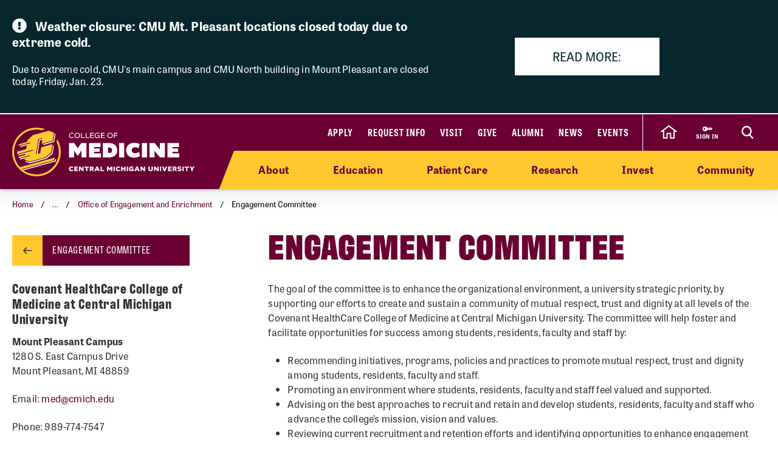

--- FILE ---
content_type: text/html; charset=utf-8
request_url: https://www.cmich.edu/academics/colleges/college-of-medicine/about-college-medicine/diversity/diversity-equity-and-inclusion-committee
body_size: 66589
content:




<!DOCTYPE html>
<html id="html" lang="en">
<head>
    <link rel="preconnect" href="https://use.typekit.net" />
    <link rel="preconnect" href="https://p.typekit.net" />
    <link rel="preconnect" href="https://ajax.googleapis.com" />
        <link rel="preconnect" href="https://cse.google.com" />
        <link rel="preconnect" href="https://www.googletagmanager.com" />
        <link rel="preconnect" href="https://www.google-analytics.com" />
<link rel="preconnect" href="https://p.typekit.net" /><!-- Google Tag Manager --> <script>(function(w,d,s,l,i){w[l]=w[l]||[];w[l].push({'gtm.start': new Date().getTime(),event:'gtm.js'});var f=d.getElementsByTagName(s)[0], j=d.createElement(s),dl=l!='dataLayer'?'&l='+l:'';j.async=true;j.src= 'https://www.googletagmanager.com/gtm.js?id='+i+dl;f.parentNode.insertBefore(j,f); })(window,document,'script','dataLayer','GTM-57KHVGQ');</script> <!-- End Google Tag Manager -->    <meta charset="utf-8" />
    <meta name="viewport" content="width=device-width, initial-scale=1.0" />
    <link rel="icon" type="image/x-icon" href="favicon.ico">
    <link rel="apple-touch-icon" sizes="180x180" href="/apple-touch-icon.png">
    <link rel="icon" type="image/png" sizes="32x32" href="/favicon-32x32.png">
    <link rel="icon" type="image/png" sizes="16x16" href="/favicon-16x16.png">
    <link rel="manifest" href="/site.webmanifest">
    <meta name="theme-color" content="#6a0032">

    <script data-sf-tracking-consent-dialog-script="true" id="sf-tracking-consent-manager" type="text/html"><div class="cookie-message">
    <div class="container">
        <div class="row">
            <div class="col-12">
                <div class="desc">
                    <p>This site uses cookies to improve your experience. Learn more in our <a href="/privacy-policy" aria-label="Privacy Policy">Privacy Policy</a>.</p>
                    <div class="cta">
                        <button class="btn btn-quaternary" onclick="TrackingConsentManager.updateUserConsent(true)" aria-label="I agree to the use of cookies">OK</button>
                    </div>
                </div>
            </div>
        </div>
    </div>
</div></script><script data-sf-tracking-consent-script="true" src="/WebResource.axd?d=DzHrpQl5URXarFHAtrmzFktaxl3Wr0LehcxtxQtOyAezGpHh9i51fMlJxVSCaZT7LdoMqP7n-13T_4eFDh5a3VQkul5fSg9SaNNO3hqQ830w7JLns3zowtUzNTEtEQAWC-T666RDkHOLSNxwF_1EibxV1NzxwuJc5Ykk-7sNYgFUu7xM0&amp;t=639013906840000000" type="text/javascript"></script><title>Engagement Committee</title><meta property='og:title' content='Engagement Committee'><meta property='og:image' content='https://www.cmich.edu/images/default-source/general/cmu-logos/1600x900_circleactionc_filler_maroon-500k.png'><meta property='og:description' content='Our goal is to advance engagement in an environment of mutual trust and respect at all levels of the College of Medicine. '><meta name='description' content='Our goal is to advance engagement in an environment of mutual trust and respect at all levels of the College of Medicine. '><link rel='canonical' href='https://www.cmich.edu/academics/colleges/college-of-medicine/about-college-medicine/diversity/diversity-equity-and-inclusion-committee' />

    
    
        <link rel="stylesheet" href="/sfrenderer/Styles/bootstrap.min.css" />
        <link rel="stylesheet" href="/lib/cmu/dist/css/bundles/head.min.css?v=noLeQxCgl6cjsNL96a1IuXoY9ROshouKAXD0EosWkTU" type="text/css" />
        <script src="/lib/cmu/dist/js/bundles/head.min.js?v=P1cVlsSk0Q_9M_5pKH3c3SJPcE9zg7e0ey6jPp-1cis"></script>
    

    <link rel="stylesheet" src="~/lib/bootstrap/dist/css/bootstrap.min.css" />
    <link rel="stylesheet" href="/sfrenderer/styles/main.css" type="text/css" />
    <script>
        if (window.location.pathname === "/search"&& !window.location.href.includes("indexCatalogue=health-search")) { // do not delay on search page.
            var tag = document.createElement("script");
            tag.src = "https://cse.google.com/cse.js?cx=a5377304ce4d14969";
            tag.async = true;
            document.getElementsByTagName("head")[0].appendChild(tag);
        } else {
            document.addEventListener('DOMContentLoaded', () => {
                // init 3rd party scripts after 3500 seconds - this could be adjusted
                setTimeout(init3rdPartyScripts, 3500);
            });
            document.addEventListener('scroll', init3rdPartyScriptsOnEvent);
            document.addEventListener('mousemove', init3rdPartyScriptsOnEvent);
            document.addEventListener('touchstart', init3rdPartyScriptsOnEvent);
            document.addEventListener('keydown', init3rdPartyScriptsOnEvent);
            function init3rdPartyScriptsOnEvent() {
                init3rdPartyScripts(event);
                event.currentTarget.removeEventListener(event.type, init3rdPartyScriptsOnEvent); // remove the event listener that got triggered
            }
            function init3rdPartyScripts(e) {

                if (window.didInit) {
                    return false;
                }
                window.didInit = true; // flag to ensure script does not get added to DOM more than once.

                // Load Google Search
                var tag = document.createElement("script");
                tag.src = "https://cse.google.com/cse.js?cx=a5377304ce4d14969";
                tag.async = true;
                document.head.appendChild(tag);
            }
        }

            function docReady(fn) {
            // see if DOM is already available
            if (document.readyState === "complete" || document.readyState === "interactive") {
                // call on next available tick
                setTimeout(fn, 1);
            } else {
                document.addEventListener("DOMContentLoaded", fn);
            }
        }

        var trustedDomains = ["https://autodiscover.cmich.edu","http://autodiscover.cmich.edu","https://www2.cmich.edu","https://emergency.cmich.edu","https://cmich.smartcatalogiq.com","https://libanswers.cmich.edu","https://cmetracker.net/CMED/Publisher?page=pubOpen#/enduring","https://dar.cmich.edu","https://libguides.cmich.edu","https://forms.office.com/","https://cmurc.com","https://apps.cmich.edu/addresschange","https://cmich.primo.exlibrisgroup.com/discovery/search","https://findingaids.lib.umich.edu","https://ed2go.com","https://cmuhistory.cmich.edu","https://blogs.cmich.edu","https://adfs.cmich.edu","https://cmulibrariesart.omeka.net","https://cmich.studentaidcalculator.com","https://ucon-pub.cmich.edu","https://www.getrave.com","https://www.youvisit.com","https://fireup.cmich.edu","https://centralmichigan.sharepoint.com","https://netconnect.cmich.edu","http://cmich.smartcatalogiq.com","https://www.cmich.edu","https://dineoncampus.com","https://outlook.office365.com","https://cdn.cmich.edu","https://training-www.cmich.edu"];
    </script>
<script type="text/javascript">!function(T,l,y){var S=T.location,k="script",D="instrumentationKey",C="ingestionendpoint",I="disableExceptionTracking",E="ai.device.",b="toLowerCase",w="crossOrigin",N="POST",e="appInsightsSDK",t=y.name||"appInsights";(y.name||T[e])&&(T[e]=t);var n=T[t]||function(d){var g=!1,f=!1,m={initialize:!0,queue:[],sv:"5",version:2,config:d};function v(e,t){var n={},a="Browser";return n[E+"id"]=a[b](),n[E+"type"]=a,n["ai.operation.name"]=S&&S.pathname||"_unknown_",n["ai.internal.sdkVersion"]="javascript:snippet_"+(m.sv||m.version),{time:function(){var e=new Date;function t(e){var t=""+e;return 1===t.length&&(t="0"+t),t}return e.getUTCFullYear()+"-"+t(1+e.getUTCMonth())+"-"+t(e.getUTCDate())+"T"+t(e.getUTCHours())+":"+t(e.getUTCMinutes())+":"+t(e.getUTCSeconds())+"."+((e.getUTCMilliseconds()/1e3).toFixed(3)+"").slice(2,5)+"Z"}(),iKey:e,name:"Microsoft.ApplicationInsights."+e.replace(/-/g,"")+"."+t,sampleRate:100,tags:n,data:{baseData:{ver:2}}}}var h=d.url||y.src;if(h){function a(e){var t,n,a,i,r,o,s,c,u,p,l;g=!0,m.queue=[],f||(f=!0,t=h,s=function(){var e={},t=d.connectionString;if(t)for(var n=t.split(";"),a=0;a<n.length;a++){var i=n[a].split("=");2===i.length&&(e[i[0][b]()]=i[1])}if(!e[C]){var r=e.endpointsuffix,o=r?e.location:null;e[C]="https://"+(o?o+".":"")+"dc."+(r||"services.visualstudio.com")}return e}(),c=s[D]||d[D]||"",u=s[C],p=u?u+"/v2/track":d.endpointUrl,(l=[]).push((n="SDK LOAD Failure: Failed to load Application Insights SDK script (See stack for details)",a=t,i=p,(o=(r=v(c,"Exception")).data).baseType="ExceptionData",o.baseData.exceptions=[{typeName:"SDKLoadFailed",message:n.replace(/\./g,"-"),hasFullStack:!1,stack:n+"\nSnippet failed to load ["+a+"] -- Telemetry is disabled\nHelp Link: https://go.microsoft.com/fwlink/?linkid=2128109\nHost: "+(S&&S.pathname||"_unknown_")+"\nEndpoint: "+i,parsedStack:[]}],r)),l.push(function(e,t,n,a){var i=v(c,"Message"),r=i.data;r.baseType="MessageData";var o=r.baseData;return o.message='AI (Internal): 99 message:"'+("SDK LOAD Failure: Failed to load Application Insights SDK script (See stack for details) ("+n+")").replace(/\"/g,"")+'"',o.properties={endpoint:a},i}(0,0,t,p)),function(e,t){if(JSON){var n=T.fetch;if(n&&!y.useXhr)n(t,{method:N,body:JSON.stringify(e),mode:"cors"});else if(XMLHttpRequest){var a=new XMLHttpRequest;a.open(N,t),a.setRequestHeader("Content-type","application/json"),a.send(JSON.stringify(e))}}}(l,p))}function i(e,t){f||setTimeout(function(){!t&&m.core||a()},500)}var e=function(){var n=l.createElement(k);n.src=h;var e=y[w];return!e&&""!==e||"undefined"==n[w]||(n[w]=e),n.onload=i,n.onerror=a,n.onreadystatechange=function(e,t){"loaded"!==n.readyState&&"complete"!==n.readyState||i(0,t)},n}();y.ld<0?l.getElementsByTagName("head")[0].appendChild(e):setTimeout(function(){l.getElementsByTagName(k)[0].parentNode.appendChild(e)},y.ld||0)}try{m.cookie=l.cookie}catch(p){}function t(e){for(;e.length;)!function(t){m[t]=function(){var e=arguments;g||m.queue.push(function(){m[t].apply(m,e)})}}(e.pop())}var n="track",r="TrackPage",o="TrackEvent";t([n+"Event",n+"PageView",n+"Exception",n+"Trace",n+"DependencyData",n+"Metric",n+"PageViewPerformance","start"+r,"stop"+r,"start"+o,"stop"+o,"addTelemetryInitializer","setAuthenticatedUserContext","clearAuthenticatedUserContext","flush"]),m.SeverityLevel={Verbose:0,Information:1,Warning:2,Error:3,Critical:4};var s=(d.extensionConfig||{}).ApplicationInsightsAnalytics||{};if(!0!==d[I]&&!0!==s[I]){var c="onerror";t(["_"+c]);var u=T[c];T[c]=function(e,t,n,a,i){var r=u&&u(e,t,n,a,i);return!0!==r&&m["_"+c]({message:e,url:t,lineNumber:n,columnNumber:a,error:i}),r},d.autoExceptionInstrumented=!0}return m}(y.cfg);function a(){y.onInit&&y.onInit(n)}(T[t]=n).queue&&0===n.queue.length?(n.queue.push(a),n.trackPageView({})):a()}(window,document,{
src: "https://js.monitor.azure.com/scripts/b/ai.2.min.js", // The SDK URL Source
crossOrigin: "anonymous", 
cfg: { // Application Insights Configuration
    connectionString: 'InstrumentationKey=a45ec6f1-2645-42b8-a2e2-8ae9231c3ccc;IngestionEndpoint=https://northcentralus-0.in.applicationinsights.azure.com/;LiveEndpoint=https://northcentralus.livediagnostics.monitor.azure.com/;ApplicationId=d57a69de-eb75-428e-b593-8635e2562bae'
}});</script></head>

<body>


<div class="alerts">
            <div class="standard-alert">
                <div data-alert-id="alert-Weather closure: CMU Mt. Pleasant locations closed today due to extreme cold." class="alert-item">
                    <div class="container">
                        <div class="row active">
                            <div class="alert-accordion">
                                <div class="col-md-7 alert-text">
                                    <p class="alert-title"><i class="fas fa-exclamation-circle"></i> Weather closure: CMU Mt. Pleasant locations closed today due to extreme cold.</p>
                                    <div class="alert-message">
                                        <p>Due to extreme cold, CMU's main campus and CMU North building in Mount Pleasant are closed today, Friday, Jan. 23.</p>
                                    </div>
                                </div>
                                    <div class="offset-lg-1 col-lg-4 alert-link">
                                        <a class="btn btn-tertiary" href="https://www.cmich.edu/news/details/cmu-mount-pleasant-locations-closed-jan.-23-2026">Read more:</a>
                                    </div>
                            </div>
                        </div>
                    </div>
                </div>
            </div>
</div>






<header class="siteHeaderBar sub-site show-home" data-silktide="ignore">
    <nav class="header-nav">
        <div class="container">

            <div class="d-flex">
                <div class="header-logo-wrapper d-flex align-items-md-center" style="">



<a href="https://www.cmich.edu/academics/colleges/college-of-medicine"><img src="https://www.cmich.edu/images/default-source/colleges/cmed/cmed_actionc_lockup_horz_goldwhitef8fa28c2-bd8a-4341-9def-0360a372ee60.svg?sfvrsn=ec087408_5" height="undefined" style="max-width: 100%; height: auto" title="cmed_actionc_lockup_horz_goldwhite" width="undefined" alt="CMU College of Medicine Logo"></a></div>
                <div class="header-nav-wrapper">
                    <div class="header-upper-nav-wrapper d-flex">
                        <div class="site-header-inner navbar d-none d-lg-inline-flex" style="">



<div id="top-nav" class="d-lg-block d-none wait-4-typekit tk-loaded"><ul class="navbar-nav"><li class="nav-item"><a class="nav-link" target="_blank" href="https://fireup.cmich.edu/portal/apply/">Apply</a> </li><li class="nav-item"><a class="nav-link" target="_blank" href="https://fireup.cmich.edu/register/requestinfo">Request Info</a> </li><li class="nav-item"><a class="nav-link" target="_self" href="https://www.cmich.edu/admissions-aid/visit">Visit</a> </li><li class="nav-item"><a class="nav-link" target="_blank" href="https://giving.apps.cmich.edu">Give</a> </li><li class="nav-item"><a href="https://www.cmich.edu/offices-departments/alumni-relations" class="nav-link" target="_self">Alumni</a> </li><li class="nav-item"><a href="https://www.cmich.edu/news" class="nav-link" target="_self">News</a> </li><li class="nav-item"><a href="https://www.cmich.edu/events-calendar?indexCatalogue=cmich-events&amp;page=1&amp;pageSize=10&amp;orderBy=EventStart+asc&amp;category=Event&amp;searchQuery=*" class="nav-link" target="_self">Events</a> </li></ul></div></div>
                        <div class="header-buttons-wrapper d-inline-flex" style="">
                            <a href="/" class="home-icon" aria-label="click to go back to Central Michigan University Homepage" data-sf-ec-immutable="">
                                <svg xmlns="http://www.w3.org/2000/svg" width="28.989" height="22.25" viewBox="0 0 28.989 22.25">
                                    <path id="home-icon" d="M11.429,0,0,8.574H2.857V20H8.571V12.468h5.717V20H20V8.486l2.857.089Z" transform="translate(2.999 1.25)"></path>
                                </svg>
                            </a>

                            <a href="https://www2.cmich.edu/centrallink/account/Pages/default.aspx" style="max-width: 73px; height: 100%;" class="sign-in-link d-flex" target="_blank" aria-label="Sign in to central link">
                                <svg viewBox="0 0 32 32" version="1.1" xmlns="http://www.w3.org/2000/svg" xmlns:xlink="http://www.w3.org/1999/xlink">
                                    <path d="M30 12h-15.070c-1.383-2.391-3.968-4-6.93-4-4.418 0-8 3.582-8 8s3.582 8 8 8c2.961 0 5.546-1.609 6.93-4h1.070l2-2h2v2h2l2-2h2v2h2l4-4-2-4zM6 18.828c-1.562 0-2.828-1.266-2.828-2.828s1.266-2.828 2.828-2.828 2.828 1.266 2.828 2.828c0 1.562-1.266 2.828-2.828 2.828zM16 15v-1h12l0.5 1h-12.5z"></path>
                                </svg>
                                <span class="sign-in-link-text">sign in</span>
                            </a>


                            <button id="search-burger-link" style="" class="closed new-nav" type="button" aria-controls="header-search-overlay" aria-label="Click to show site search bar">
                                <svg class="header-search-icon d-none d-lg-flex" height="22px" viewBox="0 0 17 18" version="1.1" xmlns="http://www.w3.org/2000/svg" xmlns:xlink="http://www.w3.org/1999/xlink">
                                    <g id="Desktop" stroke="none" stroke-width="1" fill="none" fill-rule="evenodd">
                                        <g id="CMU-Homepage-ROUND2" transform="translate(-1123.000000, -1121.000000)" stroke-width="2">
                                            <g id="Prorgam-Finder-White" transform="translate(0.000000, 910.000000)">
                                                <g id="Group-15" transform="translate(119.000000, 146.000000)">
                                                    <g id="Group-14" transform="translate(682.000000, 44.000000)">
                                                        <g id="Group-12">
                                                            <g id="Search" transform="translate(323.000000, 22.000000)">
                                                                <path d="M6.09375,12.2352941 C9.45923438,12.2352941 12.1875,9.49632941 12.1875,6.11764706 C12.1875,2.73896376 9.45923438,0 6.09375,0 C2.72826469,0 0,2.73896376 0,6.11764706 C0,9.49632941 2.72826469,12.2352941 6.09375,12.2352941 Z" id="Stroke-16"></path>
                                                                <line x1="10.3125" y1="11.2941176" x2="15" y2="16" id="Stroke-18"></line>
                                                            </g>
                                                        </g>
                                                    </g>
                                                </g>
                                            </g>
                                        </g>
                                    </g>
                                </svg>
                                <svg class="search-burger-icon d-lg-none" version="1.1" xmlns="http://www.w3.org/2000/svg" xmlns:xlink="http://www.w3.org/1999/xlink" x="0px" y="0px" viewBox="0 0 49.6 25.5">

                                    <style type="text/css">
                                        .sbStroke {
                                            fill: none;
                                            stroke: #FFFFFF;
                                            stroke-width: 2;
                                            stroke-miterlimit: 10;
                                        }
                                    </style>
                                    <g id="CMU-Homepage-ROUND2" transform="translate(-1123.000000, -1121.000000)">
                                        <g transform="translate(0.000000, 910.000000)">
                                            <g transform="translate(119.000000, 146.000000)">
                                                <g transform="translate(682.000000, 44.000000)">
                                                    <g>
                                                        <g transform="translate(323.000000, 22.000000)">
                                                            <path class="sbStroke" d="M35.6,15.5c3.4,0,6.1-2.7,6.1-6.1S39,3.3,35.6,3.3c-3.4,0-6.1,2.7-6.1,6.1
                                                                            S32.2,15.5,35.6,15.5z" />
                                                            <line class="sbStroke" x1="39.8" y1="14.6" x2="44.5" y2="19.3" />
                                                        </g>
                                                    </g>
                                                </g>
                                            </g>
                                        </g>
                                    </g>
                                    <line class="sbStroke" x1="2.5" y1="5.4" x2="20.6" y2="5.4" />
                                    <line class="sbStroke" x1="22.3" y1="12.8" x2="2.5" y2="12.8" />
                                    <line class="sbStroke" x1="25.6" y1="20.3" x2="2.5" y2="20.3" />

                                </svg>

                                <span class="close">
                                    <span class="icon-cmich-nav-close"></span>
                                </span>
                            </button>

                        </div>
                            
                        <div id="header-search-overlay" class="search-overlay" style="display: none;">
                            <div class="search-input-block">
                                <div class="gcse-searchbox-only" data-resultsurl="https://www.cmich.edu/search?sc=cmich-search"></div>
                            </div>
                        </div>
                    </div>                    <div class="top-sub-menu d-none d-lg-flex" style="">
                        <div class="">



<div class="top-sub-menu-inner">
    <span class="sub-menu-link d-sm-none">
        <a href="https://www.cmich.edu/" target="_self">Home</a>
    </span>
        <span class="sub-menu-link">
            <a href="https://www.cmich.edu/academics/colleges/college-of-medicine/about-college-medicine" data-flyout-target="#flyout-container-0" class="flyout-nav-link" target="_self">About</a>
        </span>
        <span class="sub-menu-link">
            <a href="https://www.cmich.edu/academics/colleges/college-of-medicine/education" data-flyout-target="#flyout-container-1" class="flyout-nav-link" target="_self">Education</a>
        </span>
        <span class="sub-menu-link">
            <a href="https://www.cmich.edu/academics/colleges/college-of-medicine/patient-care" data-flyout-target="#flyout-container-2" class="flyout-nav-link" target="_self">Patient Care</a>
        </span>
        <span class="sub-menu-link">
            <a href="https://www.cmich.edu/academics/colleges/college-of-medicine/research" data-flyout-target="#flyout-container-3" class="flyout-nav-link" target="_self">Research</a>
        </span>
        <span class="sub-menu-link">
            <a href="https://www.cmich.edu/academics/colleges/college-of-medicine/invest" data-flyout-target="#flyout-container-4" class="flyout-nav-link" target="_self">Invest</a>
        </span>
        <span class="sub-menu-link">
            <a href="https://www.cmich.edu/academics/colleges/college-of-medicine/community" data-flyout-target="#flyout-container-5" class="flyout-nav-link" target="_self">Community</a>
        </span>
</div></div>
                    </div>                </div>
            </div>
        </div>        <div class="header-search-overlay-extension" style="display: none; position: absolute; z-index: 0; height: 60px; width: 30%; right: 0; background: #510026; top: 0px;"></div>
        <div class="top-sub-menu-bg-extension d-none d-lg-block" style="position: absolute; z-index: 0; width: 30%; right: 0; top: 60px;"></div>
    </nav>





    <div class="mobile-nav-menu closed" style="" >
        <section class="mobile-nav sub-site show-home">
            <a class="mobile-home-link" target="_self" href="/"><span class="icon-cmich-arrow-cta"></span> Back to CMU Home</a>
            <label for="gsc-i-id">Search</label>
            <!-- Google search box can go here. Maybe just move the existing om with JS? -->
            <div class="mobile-search-dropzone">
            </div>

            <!-- This can be a shared content block -->
            <div class="mobile-secondary-nav-dropzone">



<ul class="navbar-nav mobile-top-level mr-auto">
            <li class="nav-item"> <a class="nav-link" target="_self" href="https://www.cmich.edu/academics/colleges/college-of-medicine/about-college-medicine">About</a> <span class="icon-cmich-arrow-carousel-right mobile-flyout-nav-button" tabindex="0" data-flyout-target="#flyout-container-0"></span> </li>
            <li class="nav-item"> <a class="nav-link" target="_self" href="https://www.cmich.edu/academics/colleges/college-of-medicine/education">Education</a> <span class="icon-cmich-arrow-carousel-right mobile-flyout-nav-button" tabindex="0" data-flyout-target="#flyout-container-1"></span> </li>
            <li class="nav-item"> <a class="nav-link" target="_self" href="https://www.cmich.edu/academics/colleges/college-of-medicine/patient-care">Patient Care</a> <span class="icon-cmich-arrow-carousel-right mobile-flyout-nav-button" tabindex="0" data-flyout-target="#flyout-container-2" style="display: none"></span> </li>
            <li class="nav-item"> <a href="https://www.cmich.edu/academics/colleges/college-of-medicine/research" class="nav-link" target="_self">Research</a> <span class="icon-cmich-arrow-carousel-right mobile-flyout-nav-button" tabindex="0" data-flyout-target="#flyout-container-3"></span> </li>
            <li class="nav-item"> <a href="https://www.cmich.edu/academics/colleges/college-of-medicine/invest" class="nav-link" target="_self">Invest</a> <span class="icon-cmich-arrow-carousel-right mobile-flyout-nav-button" tabindex="0" data-flyout-target="#flyout-container-4"></span> </li>
            <li class="nav-item"> <a href="https://www.cmich.edu/academics/colleges/college-of-medicine/community" class="nav-link" target="_self">Community</a> <span class="icon-cmich-arrow-carousel-right mobile-flyout-nav-button" tabindex="0" data-flyout-target="#flyout-container-5"></span> </li>
</ul></div>

            <!-- This could just be a shared content block -->
            <div class="mobile-utility-nav-dropzone1">



<div class="">
<div class="mobile-inline-util-nav"><div class="mobile-util-link"><a target="_self" href="https://fireup.cmich.edu/portal/apply/">Apply</a>
 </div><div class="mobile-util-link"><a target="_self" href="https://fireup.cmich.edu/register/requestinfo">Request Info</a>
 </div><div class="mobile-util-link"><a href="https://www.cmich.edu/undergraduate/visit" target="_self">Visit</a>
 </div><div class="mobile-util-link"><a target="_self" href="https://giving.apps.cmich.edu">Give</a>
 </div></div></div>
</div>
            <!-- This could just be a shared content block -->
            <div class="mobile-utility-nav-dropzone2">

<div class="col-12 ">
        <div class="mobile-util-link">
            <a target="_self" aria-label="Alumni" href="/alumni">Alumni <i class="icon-cmich-arrow-cta"></i></a>
        </div>
        <div class="mobile-util-link">
            <a target="_self" aria-label="News" href="/news">News <i class="icon-cmich-arrow-cta"></i></a>
        </div>
        <div class="mobile-util-link">
            <a target="_self" aria-label="Events" href="/events">Events <i class="icon-cmich-arrow-cta"></i></a>
        </div>
</div></div>
            <div id="mobile-flyout-pane" class="d-lg-none">
                <div class="close-mobile-flyout" role="button"><span class="icon-cmich-arrow-cta"></span> Back to Main Menu</div>

                <div class="mobile-flyout-section-label">
                </div>
                <div class="mobile-flyout-nav-wrapper">
                </div>

            </div>
        </section>
    </div>

    

    <div class="flyout-menu">
        <div class="flyouts-layout sub-site show-home">
            <div id="flyout-container-0" class="flyout-container" data-flyout-index="0">
                <div class="d-flex">
                    <nav class="flyout-nav-links-col" aria-label="In this section">
                        <div class="in-this-section">In This Section</div>
                        <div class="flyout-drop-zone">


<div class="">
    <nav>
        <ul class="two-col">
                <li class="nav-item">
                    <a class="nav-link " href="/academics/colleges/college-of-medicine/about-college-medicine/affiliations" target="_self">Affiliations</a>
                </li>
                <li class="nav-item">
                    <a class="nav-link " href="/academics/colleges/college-of-medicine/about-college-medicine/annual-reports" target="_self">Annual Reports</a>
                </li>
                <li class="nav-item">
                    <a class="nav-link " href="/academics/colleges/college-of-medicine/about-college-medicine/contact" target="_self">Campus Locations</a>
                </li>
                <li class="nav-item">
                    <a class="nav-link " href="/academics/colleges/college-of-medicine/about-college-medicine/careers" target="_self">Careers</a>
                </li>
                <li class="nav-item">
                    <a class="nav-link " href="/academics/colleges/college-of-medicine/about-college-medicine/deans-welcome" target="_self">College of Medicine Dean&#x27;s Welcome</a>
                </li>
                <li class="nav-item">
                    <a class="nav-link active" href="/academics/colleges/college-of-medicine/about-college-medicine/diversity" target="_self">Office of Engagement and Enrichment</a>
                </li>
                <li class="nav-item">
                    <a class="nav-link " href="/academics/colleges/college-of-medicine/about-college-medicine/faculty-staff" target="_self">College of Medicine Faculty and Staff</a>
                </li>
                <li class="nav-item">
                    <a class="nav-link " href="/academics/colleges/college-of-medicine/about-college-medicine/college-of-medicine-leadership" target="_self">College of Medicine Leadership</a>
                </li>
                <li class="nav-item">
                    <a class="nav-link " href="/academics/colleges/college-of-medicine/about-college-medicine/region" target="_self">Great Lakes Bay Region</a>
                </li>
                <li class="nav-item">
                    <a class="nav-link " href="/academics/colleges/college-of-medicine/about-college-medicine/mission" target="_self">Mission, Vision and Values</a>
                </li>
        </ul>
    </nav>
</div>

</div>
                    </nav>
                    <nav class="flyout-rel-links-col" aria-label="Related links">
                        <div class="rel-links-caption">Related Links</div>
                        <div class="flyout-drop-zone">



<div class="">
<nav>
    <ul>
        <li class="nav-item"><a class="nav-link" href="https://www.cmich.edu/academics/colleges/college-of-medicine/education/md">MD Program
</a>
        </li>
        <li class="nav-item"><a class="nav-link" href="https://www.cmich.edu/academics/colleges/college-of-medicine/education/md/admissions/prospective/req">Admission Requirements
</a>
        </li>
        <li class="nav-item"><a class="nav-link" href="https://www.cmich.edu/academics/colleges/college-of-medicine/education/residency">Residency Programs
</a>
        </li>       
    </ul>
</nav></div>
</div>
                    </nav>
                </div>
            </div>

            <div id="flyout-container-1" class="flyout-container" data-flyout-index="1">
                <div class="d-flex">
                    <nav class="flyout-nav-links-col" aria-label="In this section">
                        <div class="in-this-section">In This Section</div>
                        <div class="flyout-drop-zone">


<div class="">
    <nav>
        <ul class="two-col">
                <li class="nav-item">
                    <a class="nav-link " href="/academics/colleges/college-of-medicine/education/p-d" target="_self">College of Medicine Professional Development</a>
                </li>
                <li class="nav-item">
                    <a class="nav-link " href="/academics/colleges/college-of-medicine/education/cme" target="_self">Continuing Medical Education</a>
                </li>
                <li class="nav-item">
                    <a class="nav-link " href="/academics/colleges/college-of-medicine/education/md" target="_self">M.D. Program</a>
                </li>
                <li class="nav-item">
                    <a class="nav-link " href="/academics/colleges/college-of-medicine/education/library" target="_self">Medical Libraries</a>
                </li>
                <li class="nav-item">
                    <a class="nav-link " href="/academics/colleges/college-of-medicine/education/simulation" target="_self">Medical Simulation</a>
                </li>
                <li class="nav-item">
                    <a class="nav-link " href="/academics/colleges/college-of-medicine/education/residency" target="_self">Residency Programs</a>
                </li>
        </ul>
    </nav>
</div>

</div>
                    </nav>
                    <nav class="flyout-rel-links-col" aria-label="Related links">
                        <div class="rel-links-caption">Related Links</div>
                        <div class="flyout-drop-zone">



<div class="">
<nav><ul><li class="nav-item"><a class="nav-link" href="https://www.cmich.edu/academics/colleges/college-of-medicine/education/md/accreditation">Accreditation</a></li><li class="nav-item"><a class="nav-link" href="https://www.cmich.edu/academics/colleges/college-of-medicine/education/md/admissions/prospective/req">Admission Requirements
            </a>
 </li><li class="nav-item"><a class="nav-link" href="https://www.cmich.edu/academics/colleges/college-of-medicine/about-college-medicine/college-of-medicine-leadership">College of Medicine Leadership
            </a>
 </li></ul></nav></div>
</div>
                    </nav>
                </div>
            </div>

            <div id="flyout-container-2" class="flyout-container" data-flyout-index="2">
                <div class="d-flex">
                    <nav class="flyout-nav-links-col" aria-label="In this section">
                        <div class="in-this-section">In This Section</div>
                        <div class="flyout-drop-zone"></div>
                    </nav>
                    <nav class="flyout-rel-links-col" aria-label="Related links">
                        <div class="rel-links-caption">Related Links</div>
                        <div class="flyout-drop-zone"></div>
                    </nav>
                </div>
            </div>

            <div id="flyout-container-3" class="flyout-container" data-flyout-index="3">
                <div class="d-flex">
                    <nav class="flyout-nav-links-col" aria-label="In this section">
                        <div class="in-this-section">In This Section</div>
                        <div class="flyout-drop-zone">


<div class="">
    <nav>
        <ul class="">
                <li class="nav-item">
                    <a class="nav-link " href="/academics/colleges/college-of-medicine/research/basic" target="_self">Basic and Translational Research</a>
                </li>
                <li class="nav-item">
                    <a class="nav-link " href="/academics/colleges/college-of-medicine/research/clinical" target="_self">Clinical Research</a>
                </li>
                <li class="nav-item">
                    <a class="nav-link " href="/academics/colleges/college-of-medicine/research/medical-education-research" target="_self">Medical Education Research</a>
                </li>
                <li class="nav-item">
                    <a class="nav-link " href="/academics/colleges/college-of-medicine/research/population-health-research" target="_self">Population Health Research</a>
                </li>
                <li class="nav-item">
                    <a class="nav-link " href="/academics/colleges/college-of-medicine/research/opportunities" target="_self">Student Research</a>
                </li>
        </ul>
    </nav>
</div>

</div>
                    </nav>
                    <nav class="flyout-rel-links-col" aria-label="Related links">
                        <div class="rel-links-caption">Related Links</div>
                        <div class="flyout-drop-zone">



<div class="">
<nav>
    <ul>
        <li class="nav-item"><a class="nav-link" href="https://www.cmich.edu/academics/colleges/college-of-medicine/education/md">MD Program
</a>
        </li>
        <li class="nav-item"><a class="nav-link" href="https://www.cmich.edu/academics/colleges/college-of-medicine/education/simulation">Medical Simulation
</a>
        </li>        
    </ul>
</nav></div>
</div>
                    </nav>
                </div>
            </div>

            <div id="flyout-container-4" class="flyout-container" data-flyout-index="4">
                <div class="d-flex">
                    <nav class="flyout-nav-links-col" aria-label="In this section">
                        <div class="in-this-section">In This Section</div>
                        <div class="flyout-drop-zone">


<div class="">
    <nav>
        <ul class="">
                <li class="nav-item">
                    <a class="nav-link " href="/academics/colleges/college-of-medicine/invest/donate-now" target="_self">Donate Now</a>
                </li>
        </ul>
    </nav>
</div>

</div>
                    </nav>
                    <nav class="flyout-rel-links-col" aria-label="Related links">
                        <div class="rel-links-caption">Related Links</div>
                        <div class="flyout-drop-zone">



<div class="">
<nav>
    <ul>
        <li class="nav-item"><a class="nav-link" href="https://www.cmich.edu/academics/colleges/college-of-medicine/education/residency">Residency Programs
</a>
        </li>
        <li class="nav-item"><a class="nav-link" href="https://www.cmich.edu/academics/colleges/college-of-medicine/about-college-medicine/mission">Mission, Vision and Values
</a>
        </li>
        <li class="nav-item"><a class="nav-link" href="https://www.cmich.edu/academics/colleges/college-of-medicine/education/cme">Continuing Medical Education
</a>
        </li>        
    </ul>
</nav></div>
</div>
                    </nav>
                </div>
            </div>

            <div id="flyout-container-5" class="flyout-container" data-flyout-index="5">
                <div class="d-flex">
                    <nav class="flyout-nav-links-col" aria-label="In this section">
                        <div class="in-this-section">In This Section</div>
                        <div class="flyout-drop-zone">


<div class="">
    <nav>
        <ul class="">
                <li class="nav-item">
                    <a class="nav-link " href="/academics/colleges/college-of-medicine/community/ahec" target="_self">Central and Western Area Health Education Centers</a>
                </li>
                <li class="nav-item">
                    <a class="nav-link " href="/academics/colleges/college-of-medicine/community/central-michigan-university-RHEI" target="_self">Central Michigan University Rural Health Excellence Institute</a>
                </li>
                <li class="nav-item">
                    <a class="nav-link " href="/academics/colleges/college-of-medicine/community/street-medicine" target="_self">Street Medicine</a>
                </li>
        </ul>
    </nav>
</div>

</div>
                    </nav>
                    <nav class="flyout-rel-links-col" aria-label="Related links">
                        <div class="rel-links-caption">Related Links</div>
                        <div class="flyout-drop-zone">



<div class="">
<nav><ul><li class="nav-item"><a class="nav-link" href="https://www.cmich.edu/academics/colleges/college-of-medicine/about-college-medicine/affiliations">Affiliations
 </a>
 </li><li class="nav-item"><a class="nav-link" href="https://www.cmich.edu/academics/colleges/college-of-medicine/about-college-medicine/contact">Campus Locations
            </a>
 </li><li class="nav-item"><a class="nav-link" href="https://www.cmich.edu/academics/colleges/college-of-medicine/about-college-medicine/region">Great Lakes Bay Region
            </a>
 </li></ul></nav></div>
</div>
                    </nav>
                </div>
            </div>
        </div>
    </div>
</header>


<main class="main-content">
<div class="breadcrumb-wrapper " >
        <section class="container">
            <div class="row">
                <nav aria-label="Breadcrumb" class="col-12">
                    <ol class="breadcrumb">
                            <li class="breadcrumb-item">
                                <a href="/home">Home</a>
                            </li>
                            <li class="breadcrumb-item ellipsis toggle-hidden" role="button" tabindex="0">
                                <a href="#">...</a>
                            </li>
                                <li class="breadcrumb-item hide">
                                    <a href="/academics">Academics</a>
                                </li>
                                <li class="breadcrumb-item hide">
                                    <a href="/academics/colleges">Colleges</a>
                                </li>
                                <li class="breadcrumb-item hide">
                                    <a href="/academics/colleges/college-of-medicine">Covenant HealthCare College of Medicine at Central Michigan University</a>
                                </li>
                                <li class="breadcrumb-item hide">
                                    <a href="/academics/colleges/college-of-medicine/about-college-medicine">About the College of Medicine </a>
                                </li>
                            <li class="breadcrumb-item">
                                <a href="/academics/colleges/college-of-medicine/about-college-medicine/diversity">Office of Engagement and Enrichment</a>
                            </li>
                            <li class="breadcrumb-item active" aria-current="page">
                                Engagement Committee
                            </li>
                    </ol>

                    <script>
                        $('.breadcrumb-item.ellipsis').click(function (event) {
                            event.preventDefault();
                            $('.breadcrumb-item').removeClass('hide');
                            $(this).remove();
                        });
                    </script>
                </nav>
            </div>
        </section>
</div>


<div class="container">
    <div class="row flex-row-reverse ">
        <div class="col-lg-8 offset-lg-1 content">



    <h1 class="">Engagement Committee</h1>

<section style="" class="row pt-3 pb-3">
        <div style="" class="col-md-12 ">



<div class="">
<p>The goal of the committee is to enhance the organizational 
environment, a university strategic priority, by supporting our efforts 
to create and sustain a community of mutual respect, trust and dignity 
at all levels of the Covenant HealthCare College of Medicine at Central Michigan University. The committee will help foster
 and facilitate opportunities for success among students, residents, 
faculty and staff by: </p><ul><li>Recommending initiatives, programs, 
policies and practices to promote mutual respect, trust and dignity 
among students, residents, faculty and staff. </li><li>Promoting an environment where students, residents, faculty and staff feel valued and supported. </li><li>Advising
 on the best approaches to recruit and retain and develop students, 
residents, faculty and staff who advance the college’s 
mission, vision and values. </li><li>Reviewing current recruitment and 
retention efforts and identifying opportunities to enhance engagement 
and enrichment among students, residents, faculty and staff. </li><li>Monitoring
 the engagement and enrichment initiatives for specific outcomes and to 
ensure that such initiatives are consistent with the college’s strategic plan. </li></ul></div>





    <link href="/lib/cmu/dist/css/one-offs/department/departments-directory.min.css?v=3FzLe3aKOUpt8WjKmk_yBCq7cTx0tvRHDQ2DKaMviyQ" rel="stylesheet" />


<section class="department-directory-wrapper">
        <div class="department-directory-card mb-4">

            <div class="image mb-4">

                        <img src="https://www.cmich.edu/images/default-source/colleges/cmed/headshots/faculty_staff/20220606-gs-alashari-akram.jpg?sfvrsn=e649b6a8_12" loading="lazy" alt="Portrait of Akram Alashari" />
            </div>
            <div class="info">
                <p class="full-name h5"><a href="/website-playbook/table-of-contents/content/people/Akram-Alashari">Akram Alashari</a></p>

                    <p class="title h6 mb-0">Clerkship Director<br>Director</p>

                    <p class="title h6 mb-0">Associate Professor</p>

            </div>

        </div>
        <div class="department-directory-card mb-4">

            <div class="image mb-4">

                        <img src="https://www.cmich.edu/images/default-source/colleges/cmed/headshots/faculty_staff/belcher-kelly-200-x-250-web.png?sfvrsn=52ac31fc_6" loading="lazy" alt="Portrait of KELLY BELCHER" />
            </div>
            <div class="info">
                <p class="full-name h5"><a href="/website-playbook/table-of-contents/content/people/KELLY-BELCHER-00902757">KELLY BELCHER</a></p>


                    <p class="title h6 mb-0">DIR/­STRATEGIC WRITING &amp; COMMUNICATIONS</p>

                    <p class="department">College of Medicine</p>
            </div>

        </div>
        <div class="department-directory-card mb-4">

            <div class="image mb-4">

                        <img src="https://www.cmich.edu/images/default-source/colleges/cmed/headshots/faculty_staff/20221216_mtpleasant_headshot_blake_donnesha_01_200x250.png?sfvrsn=ca3910a4_7" loading="lazy" alt="Portrait of DONNESHA BLAKE" />
            </div>
            <div class="info">
                <p class="full-name h5"><a href="/website-playbook/table-of-contents/content/people/DONNESHA-ALEXANDRA-BLAKE">DONNESHA BLAKE</a></p>


                    <p class="title h6 mb-0">DIR/­ENGAGEMENT &amp; ENRICHMENT</p>

                    <p class="department">College of Medicine</p>
            </div>

                <div class="cta">
                    <a href="#" class="contact-info show-contact-info"  data-email = QkxBS0UyREFAQ01JQ0guRURV   data-phone = OTg5LTc3NC02NTY1 >Show contact info</a>
                </div>
        </div>
        <div class="department-directory-card mb-4">

            <div class="image mb-4">

                        <img src="https://www.cmich.edu/images/default-source/colleges/cmed/headshots/faculty_staff/20231219_cmed_garces_lorrie_200x250.jpg?sfvrsn=1cd85199_4" loading="lazy" alt="Portrait of Lorrie Garces" />
            </div>
            <div class="info">
                <p class="full-name h5"><a href="/website-playbook/table-of-contents/content/people/Lorrie-Garces">Lorrie Garces</a></p>

                    <p class="title h6 mb-0">Director</p>

                    <p class="title h6 mb-0">Assistant Professor with 2 years in rank</p>

            </div>

        </div>
        <div class="department-directory-card mb-4">

            <div class="image mb-4">

                        <img src="https://www.cmich.edu/images/default-source/colleges/cmed/headshots/faculty_staff/samantha-hahn-200x250.jpg?sfvrsn=d429d084_4" loading="lazy" alt="Portrait of SAMANTHA HAHN" />
            </div>
            <div class="info">
                <p class="full-name h5"><a href="/website-playbook/table-of-contents/content/people/SAMANTHA-L-HAHN">SAMANTHA HAHN</a></p>


                    <p class="title h6 mb-0">Assistant Professor<br>Instructor</p>

                    <p class="department">College of Medicine</p>
            </div>

                <div class="cta">
                    <a href="#" class="contact-info show-contact-info"  data-email = aGFobjRzbEBjbWljaC5lZHU=   data-phone = OTg5LTc3NC03NjU2 >Show contact info</a>
                </div>
        </div>
        <div class="department-directory-card mb-4">

            <div class="image mb-4">

                        <img src="https://www.cmich.edu/images/default-source/colleges/cmed/headshots/faculty_staff/tarek-husein-200x250.jpg?sfvrsn=dde3c293_4" loading="lazy" alt="Portrait of TAREK HUSIEN" />
            </div>
            <div class="info">
                <p class="full-name h5"><a href="/website-playbook/table-of-contents/content/people/TAREK-HUSIEN">TAREK HUSIEN</a></p>


                    <p class="title h6 mb-0">Clinical Instructor<br>Clinical Assistant Professor<br>Assistant Professor</p>

                    <p class="department">College of Medicine</p>
            </div>

        </div>
        <div class="department-directory-card mb-4">

            <div class="image mb-4">

                        <img src="https://www.cmich.edu/images/default-source/university-advancement-division/advancement/people/octaviafinal.jpg?sfvrsn=b26cbd02_7" loading="lazy" alt="Portrait of OCTAVIA JENNINGS" />
            </div>
            <div class="info">
                <p class="full-name h5"><a href="/website-playbook/table-of-contents/content/people/OCTAVIA-MCFARLAND-JENNINGS">OCTAVIA JENNINGS</a></p>


                    <p class="title h6 mb-0">ASSOC DIR/­DEV/­CLASS/­UNIV ENGMT/­SA</p>

            </div>

        </div>
        <div class="department-directory-card mb-4">

            <div class="image mb-4">

                        <img src="https://www.cmich.edu/images/default-source/colleges/cmed/headshots/faculty_staff/20240719_miller_monique_001_200x250.jpg?sfvrsn=3e435965_4" loading="lazy" alt="Portrait of MONIQUE MILLER" />
            </div>
            <div class="info">
                <p class="full-name h5"><a href="/website-playbook/table-of-contents/content/people/MONIQUE-DANIELLE-MILLER">MONIQUE MILLER</a></p>


                    <p class="title h6 mb-0">COORD/­ENGAGEMENT &amp; ENRICHMENT</p>

                    <p class="department">College of Medicine</p>
            </div>

                <div class="cta">
                    <a href="#" class="contact-info show-contact-info"  data-email = TUlMTEUzNk1AQ01JQ0guRURV   data-phone = OTg5LTc3NC03MTMy >Show contact info</a>
                </div>
        </div>
</section>



<div class="">
<div id="MainPageContent_C013_Col00" data-sf-element="Column 1" data-placeholder-label="Column 1"><div><div><div id="RadDockClone_1691151906598_C"><div><div><h6><strong>Tamara Sawyer</strong><br></h6><p>Knowledge Services Manager<br>CMU Medical Education Partners<a target="_blank" href="mailto:tamara.sawyer@cmich.edu" title="tamara.sawyer@cmich.edu"><br>tamara.sawyer@cmich.edu</a><br>(989) 746-7577​</p></div></div></div></div></div></div></div>
</div>
</section>




<div class="">
<h2>Student members</h2></div>

<section style="" class="row pt-3 pb-3">
        <div style="" class="col-md-6 ">



<div class="">
<p><img src="https://www.cmich.edu/images/default-source/colleges/cmed/headshots/medical-students/khalil-marwa-200-x-250-web3209c577-f28c-4db8-bf88-6859c5efc368.jpg?sfvrsn=fa4ab799_4" height="250" style="display: block; margin-left: auto; margin-right: auto" title="Khalil, Marwa 200 x 250 web" width="200" alt="Marwa Khalil in a white lab coat with the CMU College of Medicine logo." class="-align-center"></p><p style="text-align: center"><strong>Marwa Khalil</strong><br>Medical Student</p></div>
</div>
        <div style="" class="col-md-6 ">



<div class="">
<p><img src="https://www.cmich.edu/images/default-source/colleges/cmed/headshots/medical-students/mirza-umme-aiman-200-x-250-web07fe04cc-8164-4f46-b55a-bbe929598b6e.jpg?sfvrsn=b807a9e0_4" height="250" style="display: block; margin-left: auto; margin-right: auto" title="Mirza, Umme Aiman 200 x 250 web" width="200" alt="Umme Aiman Mirza in a white lab coat with the CMU College of Medicine logo." class="-align-center"></p><p style="text-align: center"><strong>Umme Aiman Mirza</strong><br>Medical Student</p></div>
</div>
</section>




<div class="">
<p>To learn more about membership requirements and structure, please contact Dr. Donnesha Blake at <a target="_blank" href="mailto:blake2da@cmich.edu">blake2da@cmich.edu</a>.</p><p>&nbsp;</p></div>
</div>
        <div class="col-lg-3 sidebar">
            <div class="sidebar-sticky">

<div class="left-nav-wrapper" data-silktide="ignore">
    <nav class="left-nav">
        <div class="sidebar-nav">
            <div class="container">
                <div class="row">
                    <div class="col">
                        <a href="#" class="mobile-accordion">
                            <span>IN THIS SECTION</span> <i class="icon-cmich-arrow-backtotop"></i>
                        </a>
                        <ul class="no-sibs">

                                        <li class="no-children current-page open">
                                            <div class="parent-link-wrapper">
                                                <a href="https://www.cmich.edu/academics/colleges/college-of-medicine/about-college-medicine/diversity" class="parent-page-link" aria-label="Return to parent page: Office of Engagement and Enrichment" title="Return to parent page: Office of Engagement and Enrichment"><span class="icon-cmich-arrow-cta"></span></a>
                                                <span class="current-page" href="/academics/colleges/college-of-medicine/about-college-medicine/diversity/diversity-equity-and-inclusion-committee" title="Engagement Committee">Engagement Committee</span>
                                            </div>
                                        </li>
                        </ul>
                    </div>
                </div>
            </div>
        </div>
    </nav>
</div>




<div class="">
<div><div><h6>Covenant HealthCare College of Medicine at Central Michigan University</h6><p><strong>Mount Pleasant Campus</strong><br>1280 S. East Campus Drive<br>Mount Pleasant, MI 48859</p><div><p>Email:&nbsp;<a href="mailto:med@cmich.edu"></a><a target="_blank" href="mailto:med@cmich.edu">med@cmich.edu</a></p><p>Phone: 989-774-7547</p></div><p><strong>Saginaw Campus<br></strong>1632 Stone St.<br>Saginaw, MI 48602</p></div></div></div>
</div>
        </div>
    </div>
</div></main>


<div id="back-to-top-wrapper"> <a id="back-to-top" class="hover-transparency" href="#" aria-hidden="true" style="visibility: visible; opacity: 0;"></a> </div>
<footer class="footer mt-auto" data-silktide="ignore">
    <div class="footer-top-menu">
        <div class="container">
            <div class="row">
                <div class="col-sm-12 col-md-4 footer-logo-container">
                    <div class="footer-logo">
                        <div>



<img src="https://www.cmich.edu/images/default-source/general/cmu-logos/cmu-wordmark.svg?sfvrsn=a204b001_7" style="display: block; margin-left: auto; margin-right: auto" alt="Central Michigan University wordmark logo." class="sf-immutable-selected -align-center"></div>
                    </div>
                    <div class="address" itemprop="address" itemscope itemtype="http://schema.org/PostalAddress">
                        <div>



<div class="d-inline-block"><a href="https://www.google.com/maps/place/1200+S+Franklin+St,+Mt+Pleasant,+MI+48858/@43.59301,-84.7768876,17z/data=!3m1!4b1!4m5!3m4!1s0x882204aac5c61935:0x751aba4b64bc8ebb!8m2!3d43.59301!4d-84.7746989" target="_blank"><span class="footer-street-address">1200 S. Franklin St.</span>
        <div class="simple-footer-divider"></div><span>Mount Pleasant</span>, <span>Mich</span>. <span class="footer-zip">48859</span>
    </a>
    <div class="simple-footer-divider"></div><a id="footer-phone-no" href="tel:9897744000"><span>989-774-4000</span></a>
</div></div>
                    </div>
                </div>
                <div class="col-sm-12 col-md-5 footer-menu-container">
                    <div>



<div class="">
<div class="row">
    <div class="col-6">
        <div>
            <nav>
                <ul class="nav flex-column one-col">
                    <li class="nav-item"><a class="nav-link " target="_self" href="https://www.cmich.edu/search?sc=cmich-search&amp;q=faculty staff">Faculty &amp; Staff Directory</a>
                    </li>
                    <li class="nav-item"><a class="nav-link " target="_self" href="https://www.cmich.edu/departments-a-z">Departments A-Z</a>
                    </li>
                    <li class="nav-item"><a class="nav-link " target="_self" href="https://www.cmich.edu/campus-locations">Maps &amp; Directions</a>
                    </li>
                    <li class="nav-item"><a class="nav-link " href="https://www.jobs.cmich.edu/" target="_self">Careers at CMU</a>
                    </li>
                </ul>
            </nav>
        </div>
    </div>
    <div class="col-6">
        <div>
            <nav>
                <ul class="nav flex-column one-col">
                    <li class="nav-item"><a class="nav-link " target="_self" href="https://www.cmich.edu/news">News</a>
                    </li>
                    <li class="nav-item"><a class="nav-link " target="_self" href="https://www.cmich.edu/events-calendar?indexCatalogue=cmich-events&amp;page=1&amp;pageSize=10&amp;orderBy=EventStart+asc&amp;category=Event&amp;searchQuery=*">Events</a>
                    </li>
                    <li class="nav-item"><a class="nav-link " href="https://giving.apps.cmich.edu" target="_self">Giving</a>
                    </li>
                    <li class="nav-item"><a class="nav-link " target="_self" href="https://www.cmich.edu/offices-departments/university-communications/social-media/social-media-directory">Social Media Directory</a>
                    </li>
                </ul>
            </nav>
        </div>
    </div>
</div></div>
</div>
                </div>
                <div class="col-md-3 transparency-container">
                    <div>



<div class="">
<a href="https://www.cmich.edu/offices-departments/finance-administrative-services/financial-planning-and-budgets/budgets/budget-and-performance-transparency-reporting"><img id="transparency-reporting-seal" src="https://www.cmich.edu/ResourcePackages/lib/img/footer-transparency-reporting.svg" alt="About CMU transparency reporting"></a></div>
</div>
                </div>
            </div>
        </div>
    </div>
    <div class="footer-social-bar">
        <div>



<div class="">
<div class="footer-icons">
    <p class="h6">Follow us on social</p>
    <ul class="footer-icons-row1">
        <li><a href="https://www.facebook.com/cmich" class="socialButton big" target="_blank"><span class="fab fa-facebook-f"></span></a>
        </li>
        <li><a href="https://twitter.com/CMUniversity" class="socialButton big" target="_blank"><span class="icon-cmich-x"></span></a>
        </li>
        <li><a href="https://www.youtube.com/user/gocmich" class="socialButton big" target="_blank"><span class="fab fa-youtube"></span></a>
        </li>
        <li><a href="https://www.instagram.com/cmuniversity/" class="socialButton big" target="_blank"><span class="fab fa-instagram"></span></a>
        </li>
    </ul>
    <ul class="footer-icons-row2">
        <li><a href="https://www.tiktok.com/@cmuniversity" class="socialButton big" target="_blank"><span class="fab fa-tiktok"></span></a>
        </li>
        <li><a href="https://www.linkedin.com/school/central-michigan-university/" class="socialButton big" target="_blank"><span class="fab fa-linkedin-in"></span></a>
        </li>
        <li><a class="socialButton big" href="https://www.cmich.edu/podcast"><span class="fas fa-microphone"></span></a>
        </li>
    </ul>
</div></div>
</div>
    </div>
    <div class="footer-sub-menu footer-lower dark-maroon-bg">
        <div class="container">
            <div>



<div class="">
<div class="footer-sub-list"><nav><ul class="nav footer-sub-list"><li class="nav-item"><a class="nav-link " target="_self" href="https://www.cmich.edu/nondiscrimination-statement">Nondiscrimination Statement</a>
 </li><li class="nav-item"><a class="nav-link " target="_self" href="https://www.cmich.edu/privacy-policy">Privacy Policy</a>
 </li><li class="nav-item"><a class="nav-link " target="_self" href="https://www.cmich.edu/website-accessibility">Website Accessibility</a>
 </li><li class="nav-item"><a class="nav-link " href="https://cmich.teamdynamix.com/TDClient/664/Portal/Requests/TicketRequests/NewForm?ID=6K2VNP3XxpA_&amp;RequestorType=ServiceOffering" target="_self">Website Feedback</a>
 </li><li class="nav-item"><a class="nav-link " target="_self" href="https://www.cmich.edu/offices-departments/office-scholarships-financial-aid/consumer-information">Consumer Information</a>
 </li><li class="nav-item"><a class="nav-link " target="_self" href="https://www.cmich.edu/sitemap">Sitemap</a>
 </li></ul></nav></div><div class="footer-sub-list"><nav><ul class="nav footer-sub-list"><li class="nav-item"><a class="nav-link" href="https://www.michigan.gov/mistudentaid/paying-for-college-in-michigan" target="_blank">Paying For College in Michigan</a></li><li class="nav-item"><a class="nav-link" href="https://www.cmich.edu/about/campus-safety">Campus Safety Information and Resources</a></li></ul></nav></div></div>
</div>
        </div>
    </div>
    <div class="footer-copyright my-3">
        <div>



<p style="text-align: center" class="mb-0 pb-0">© <a href="#" target="_self" data-sf-ec-immutable="">Central Michigan University</a></p></div>
    </div>
    <div></div>
</footer>

    <script>
        var consentToTrack = false;
        try{
            if(!TrackingConsentManager.canTrackCurrentUser()){
                TrackingConsentManager.updateUserConsent(true);
            }
            consentToTrack = TrackingConsentManager.canTrackCurrentUser();
        } catch(err){
            console.log(err);
        }
    </script>
    
    



    <link rel="stylesheet" href="https://use.typekit.net/pvs7igi.css" />
    <script src="/lib/bootstrap/dist/js/bootstrap.min.js"></script>

    
    
        <link rel="stylesheet" href="/lib/cmu/dist/css/bundles/main.min.css?v=gusrFgCefbIEidCYxJSkm93xhRWLY4mpQMvz4RkgJtc" type="text/css" />
        <script src="/lib/cmu/dist/js/bundles/main.min.js?v=EWsLO1OPkIvQtBkuU44JRwPG9SFlF-k8KmFnqph05SA"></script>
    
    <!-- Font Awesome -->
    <link rel="stylesheet" href="https://use.fontawesome.com/releases/v5.15.4/css/all.css" media="print" onload="this.media='all'" />
    <link rel="stylesheet" href="/lib/fonts/cmich-icons-2020/cmich_icons_2020.min.css" media="print" onload="this.media='all'" />

    <script>
        var userJourney = [];
        if (typeof (sessionStorage.userJourney) !== "undefined") {
            userJourney = JSON.parse(sessionStorage.userJourney);
        }
        userJourney.push(location.pathname);
        sessionStorage.userJourney = JSON.stringify(userJourney);
    </script>
<!-- Google Tag Manager (noscript) --> <noscript><iframe src="https://www.googletagmanager.com/ns.html?id=GTM-57KHVGQ" height="0" width="0" style="display:none;visibility:hidden"></iframe></noscript> <!-- End Google Tag Manager (noscript) -->
    <!-- Clean training urls out of links -->
    <script>
        docReady(function () {
            try {
                if (window.location.hostname === "www.cmich.edu") {
                    $('a').each(function (index, element) {
                        let currentLinkHref = $(element).attr('href');
                        if (currentLinkHref.includes("training-www")) {
                            currentLinkHref = currentLinkHref.replace("training-www", "www");
                            $(element).attr("href", currentLinkHref);
                        }
                    });
                }
            } catch (err) {
                console.log(err.message);
            }
        });
    </script>
<script id="PersonalizationTracker" type="application/json">{"IsPagePersonalizationTarget":false,"IsUrlPersonalizationTarget":false,"PageId":"a71aeb87-45b5-480c-a14a-d9c307455668"}</script><script src="/WebResource.axd?d=[base64]&amp;t=639013907760000000" type="text/javascript"></script><script id="sf-insight-settings" type="application/json">{"apiServerUrl":"https://api.insight.sitefinity.com","apiKey":"f3b1e11c-2569-5ca6-a465-2c9d23cee8ff","applicationName":"Website","trackingCookieDomain":"","keepDecTrackingCookieOnTrackingConsentRejection":false,"slidingExpirationForTrackingCookie":false,"maxAgeForTrackingCookieInDays":365,"trackYouTubeVideos":true,"crossDomainTrackingEntries":["www.cmich.edu","www.cmuhealth.org","centrallink.cmich.edu"],"strategy":"Persist|False","docsHrefTestExpressions":[".*\\/docs\\/.+\\.{1}.+((\\?|\\\u0026)sfvrsn=.+){1}$",".+((\\?|\\\u0026)sf_dm_key=.+){1}$"],"sessionLengthInMinutes":30,"trackVimeoVideos":true,"useSecureCookies":true}</script><script id="sf-insight-metadata" type="application/json">{"contentMetadata":"{\"Id\":\"a71aeb87-45b5-480c-a14a-d9c307455668\",\"ContentType\":\"Page\",\"Title\":\"Engagement Committee\",\"CanonicalTitle\":\"Engagement Committee\",\"CanonicalUrl\":\"https://www.cmich.edu/academics/colleges/college-of-medicine/about-college-medicine/diversity/diversity-equity-and-inclusion-committee\",\"DefaultLanguage\":\"en\",\"CreatedOn\":\"2023-01-12T15:12:16Z\",\"ModifiedOn\":\"2025-12-09T18:27:17.4Z\",\"SiteId\":\"56342b70-5cc4-4ef7-9a52-4b7b3c7208c4\",\"SiteName\":\"Central Michigan University\",\"PageId\":\"a71aeb87-45b5-480c-a14a-d9c307455668\"}","videosMetadata":"[]"}</script><script src="/WebResource.axd?d=[base64]&amp;t=639013907060000000" type="text/javascript"></script><script async="async" crossorigin="" src="https://cdn.insight.sitefinity.com/sdk/sitefinity-insight-client.min.3.1.44.js" type="text/javascript"></script></body>
</html>


--- FILE ---
content_type: text/css
request_url: https://www.cmich.edu/lib/cmu/dist/css/bundles/head.min.css?v=noLeQxCgl6cjsNL96a1IuXoY9ROshouKAXD0EosWkTU
body_size: 14311
content:
.r-tabs .r-tabs-nav{margin:0;padding:0}.r-tabs .r-tabs-tab{display:inline-block;margin:0;list-style:none}.r-tabs .r-tabs-panel{padding:15px;display:none}.r-tabs .r-tabs-accordion-title{display:none}.r-tabs .r-tabs-panel.r-tabs-state-active{display:block}@media only screen and (max-width:768px){.r-tabs .r-tabs-nav{display:none}.r-tabs .r-tabs-accordion-title{display:block}}.alerts{position:relative;z-index:15}.alerts .btn{width:100%}.alerts .alert-item{background-color:#07272d;border-bottom:2px solid #fff;padding:30px 0}.alerts .alert-item .container .row{height:0;transition:all .4s;z-index:-1;position:relative;overflow:hidden}.alerts .alert-item .container .row.active{height:initial;transition:all .4s;z-index:0}.alerts .alert-item .container .row .alert-title{position:relative;font-family:antarctican-headline,impact,sans-serif;font-size:23px;line-height:26px;color:#fff;font-weight:bold;letter-spacing:.6px}.alerts .alert-item .container .row .alert-title .alert-title-text{white-space:nowrap;text-overflow:ellipsis;display:inline-block;width:calc(100% - 110px);overflow:hidden}.alerts .alert-item .container .row .alert-message{overflow:hidden;transition:max-height .6s}.alerts .standard-alert .alert-item .container .row .alert-text .alert-title{font-size:20px;line-height:26px;font-family:tablet-gothic,verdana,sans-serif;padding-top:0;letter-spacing:.2px}.alerts .standard-alert .alert-item .container .row .alert-text .alert-title .fas{font-size:24px;padding-right:10px}.alerts .standard-alert .alert-item .container .row .alert-text .alert-message{color:#fff;font-family:tablet-gothic,verdana,sans-serif;font-size:16px;line-height:20px;margin-bottom:26px}.alerts .standard-alert .alert-item .container .row .alert-text .alert-message :last-child{margin-bottom:0}.alerts .standard-alert .alert-item .container .row .alert-link{position:relative;flex-shrink:0}.alerts .standard-alert .alert-item .container .row .alert-link a{font-family:tablet-gothic,verdana,sans-serif;font-size:16px;line-height:20px;color:#07272d!important;letter-spacing:.2px;font-weight:normal}.alerts .standard-alert .alert-item .container .row .alert-link a:hover,.alerts .standard-alert .alert-item .container .row .alert-link a:focus{color:#fff!important}.alerts .emergency-item{background-color:#000;border-bottom:2px solid #fff}.alerts .emergency-item .container{width:100%}.alerts .emergency-item .container .row{z-index:-1;position:relative;align-items:center;justify-content:center}.alerts .emergency-item .container .row.active{height:initial;padding:22px 20px;z-index:0}.alerts .emergency-item .container .row svg{display:block;width:110px;max-width:100%;margin:20px auto}.alerts .emergency-item .container .row .alert-title{position:relative;padding-top:2px;padding-right:12px;font-family:antarctican-headline,impact,sans-serif;display:inline-block;font-size:45px;line-height:40px;color:#fff;font-weight:900;letter-spacing:1.2px;width:100%}.alerts .emergency-item .container .row .alert-title-smaller-text{font-family:antarctican-headline,impact,sans-serif;font-weight:400;font-size:45px;letter-spacing:.6px}.alerts .emergency-item .container .row .alert-message p{position:relative;top:4px;margin:16px 0;max-width:750px;color:#fff;font-size:21px;line-height:24px}.alerts .emergency-item .container .row .alert-message .emergency-link-button{font-weight:bold;padding:25px 0 8px}.alerts .emergency-item .container .row .alert-message .emergency-link-button a{text-decoration:none;letter-spacing:.4px;background-color:#ef3340;color:#000!important;margin-bottom:0!important;padding:16px}.alerts .emergency-item .container .row .alert-message .emergency-link-button a:hover,.alerts .emergency-item .container .row .alert-message .emergency-link-button a:focus{color:#fff!important;margin-bottom:2px}.alerts .emergency-item .container .row .alert-message .emergency-link-button a:hover:after,.alerts .emergency-item .container .row .alert-message .emergency-link-button a:focus:after{width:0}.inline-alert{background:#ffc82e;padding:30px 20px}.inline-alert .content-block{margin-bottom:0}.inline-alert .content-block p{padding-bottom:8px}.inline-alert .content-block>div *:last-child{margin-bottom:0!important;padding-bottom:0!important}.inline-alert .content-block>div *:last-child.btn,.inline-alert .content-block>div *:last-child.btn.btn-quaternary{padding:16px 60px!important;display:inline-block}.inline-alert .alert-header{font-size:42px;line-height:38px;font-family:antarctican-headline;color:#6a0032;letter-spacing:1.2px;font-weight:900;padding-bottom:17px;color:#6a0032}.inline-alert .alert-header .content-block a,.inline-alert .alert-header .content-block p,.inline-alert .alert-header .content-block h1,.inline-alert .alert-header .content-block h2,.inline-alert .alert-header .content-block h3,.inline-alert .alert-header .content-block h4,.inline-alert .alert-header .content-block h5,.inline-alert .alert-header .content-block h6,.inline-alert .alert-header .content-block .h1,.inline-alert .alert-header .content-block .h2,.inline-alert .alert-header .content-block .h3,.inline-alert .alert-header .content-block .h4,.inline-alert .alert-header .content-block .h5,.inline-alert .alert-header .content-block .h6{font-size:42px;line-height:38px;font-family:antarctican-headline;letter-spacing:1.2px;font-weight:900;padding:0;margin:-8px 0 20px;color:#000;text-transform:initial}.inline-alert .content{font-size:17px;line-height:28px}@media(min-width:768px){.alerts .standard-alert .alert-item .container .row .alert-accordion{display:flex;justify-content:space-between;align-items:center}.alerts .standard-alert .alert-item .container .row .alert-accordion .btn{font-size:20px;line-height:26px;width:initial;padding:16px 60px}.alerts .standard-alert .alert-item .container .row .alert-text .alert-message{margin-bottom:6px}.alerts .inline-alert .btn{width:initial;padding:16px 60px}.alerts .emergency-item .container .row svg{width:200px;margin:auto}.alerts .emergency-item .container .row .alert-message .emergency-link-button a{width:initial;padding:16px 60px}}.breadcrumb-wrapper{padding:12px 0 35px}.breadcrumb-wrapper.no-bg{background:none}.breadcrumb-wrapper.no-top-padding{padding-top:0}.breadcrumb-wrapper ol,.breadcrumb-wrapper ul{display:inline;margin:0;padding:0;list-style:none;background:none}.breadcrumb-wrapper ol li,.breadcrumb-wrapper ul li{margin-bottom:0;font-size:13px;line-height:25px;letter-spacing:.2px;display:inline}.breadcrumb-wrapper ol li.breadcrumb-item,.breadcrumb-wrapper ol li.ellipsis,.breadcrumb-wrapper ul li.breadcrumb-item,.breadcrumb-wrapper ul li.ellipsis{color:#000!important;padding:0 10px 0 0}.breadcrumb-wrapper ol li.breadcrumb-item:before,.breadcrumb-wrapper ol li.ellipsis:before,.breadcrumb-wrapper ul li.breadcrumb-item:before,.breadcrumb-wrapper ul li.ellipsis:before{content:"/";margin:0;padding:0 10px 0 0!important;color:#000!important;float:initial}.breadcrumb-wrapper ol li.breadcrumb-item:active,.breadcrumb-wrapper ol li.ellipsis:active,.breadcrumb-wrapper ul li.breadcrumb-item:active,.breadcrumb-wrapper ul li.ellipsis:active{color:#000}.breadcrumb-wrapper ol li.hide,.breadcrumb-wrapper ul li.hide{display:none}.breadcrumb-wrapper ol li:first-child:before,.breadcrumb-wrapper ul li:first-child:before{display:none}.breadcrumb-wrapper ol li a,.breadcrumb-wrapper ul li a{color:#6a0032!important;text-decoration:none}.breadcrumb-wrapper ol li a:hover,.breadcrumb-wrapper ol li a:focus,.breadcrumb-wrapper ul li a:hover,.breadcrumb-wrapper ul li a:focus{color:#000}@media(min-width:768px){.breadcrumb-wrapper{background:linear-gradient(#f3f6f7 0%,rgba(255,255,255,.1) 70%)!important;padding:12px 0 25px!important}}.cookie-message{background:#f3f6f7;opacity:95%;position:fixed;bottom:0;left:0;width:100%;border-top:2px solid #6a0032;z-index:1000}.cookie-message .row .headline{font-size:14px;line-height:26px;font-weight:700;margin-bottom:12px}.cookie-message .row .desc{letter-spacing:.2px;padding:2px 0;margin:8px;display:flex;align-items:center;justify-content:space-between;font-size:14px;color:#333}.cookie-message .row .desc p{margin-bottom:0;line-height:19px}.cookie-message .row .desc .cta{margin-left:20px}.cookie-message .row .desc .cta .btn-quaternary{border:2px solid #6a0032;color:#fff!important;background:#6a0032!important;padding-top:11px;padding-bottom:11px}.cookie-message .row .desc .cta .btn-quaternary:hover,.cookie-message .row .desc .cta .btn-quaternary:focus{background:#fff!important;color:#000!important;border:2px solid #6a0032}.btn{padding:15px;border-radius:0;transition:all .2s ease-in-out;font-size:14px;line-height:18px;font-weight:700;line-height:1;text-decoration:none;text-transform:uppercase;background:#6a0032;border:2px solid transparent;color:#fff!important;white-space:initial;letter-spacing:.5px;width:100%;display:block}.btn+.btn{margin-top:10px}.btn:hover{text-decoration:none}.btn:focus,.btn:active{box-shadow:none}.btn.btn-primary{background:#6a0032!important;border:2px solid transparent}@media(hover:hover) and (pointer:fine){.btn.btn-primary:hover{background:#fff!important;color:#000!important;border:2px solid #6a0032}}.btn.btn-primary:focus,.btn.btn-primary.active{background:#fff!important;color:#000!important;border:2px solid #6a0032}.btn.btn-secondary{background:#ffc82e!important;color:#000!important;border:2px solid #ffc82e}@media(hover:hover) and (pointer:fine){.btn.btn-secondary:hover{background:none!important;color:#000!important}}.btn.btn-secondary:focus,.btn.btn-secondary.active{background:none!important;color:#000!important}.btn.btn-tertiary{background:#fff!important;border:2px solid #fff;color:#6a0032!important}@media(hover:hover) and (pointer:fine){.btn.btn-tertiary:hover{background:none!important;color:#fff!important;border:2px solid #fff}}.btn.btn-tertiary:focus,.btn.btn-tertiary.active{background:none!important;color:#fff!important;border:2px solid #fff}.btn.btn-quaternary{background:#fff!important;border:2px solid #6a0032;color:#000!important}@media(hover:hover) and (pointer:fine){.btn.btn-quaternary:hover{background:#6a0032!important;color:#fff!important;border:2px solid #6a0032}}.btn.btn-quaternary:focus,.btn.btn-quaternary.active{background:#6a0032!important;color:#fff!important;border:2px solid #6a0032}.btn.btn-quinary{background:none!important;border:2px solid #fff;color:#fff!important}@media(hover:hover) and (pointer:fine){.btn.btn-quinary:hover{background:#fff!important;color:#000!important;border:2px solid #fff}}.btn.btn-quinary:focus,.btn.btn-quinary.active{background:#fff!important;color:#000!important;border:2px solid #fff}.btn:disabled{background:#969696!important;color:#fff!important}.btn:disabled:hover,.btn:disabled:focus,.btn:disabled:active{background:#969696!important;color:#fff!important;cursor:initial;outline:0!important;border:2px solid transparent}.btn.small{padding:16px}.btn.large{padding:16px}.btn.full-width{width:100%;padding:16px}.btn.full-width.btn+.btn{margin-left:0;margin-right:0}button,.btn{cursor:pointer}button:focus,.btn:focus{outline:0}button:focus-visible,.btn:focus-visible{outline:2px solid #0057bb}#back-to-top-wrapper{position:sticky;bottom:0;z-index:10}#back-to-top-wrapper #back-to-top{visibility:hidden;display:flex;align-items:center;justify-content:center;background-color:#6a0032;background-image:url("data:image/svg+xml;utf8,<svg width='21px' height='14px' viewBox='0 0 20.89 14.6' version='1.1' xmlns='http://www.w3.org/2000/svg' xmlns:xlink='http://www.w3.org/1999/xlink'><polygon fill='%23FFFFFF' points='20.19 11.76 12.6 3.17 12.6 3.17 10.47 0.75 0.71 11.76 3.12 13.9 10.45 5.61 17.77 13.9 20.19 11.76'/></svg>");background-repeat:no-repeat;background-position:center;color:#fff;width:44px;height:44px;border:solid 2px #fff;border-radius:50%;position:absolute;bottom:20px;right:20px;transition:all .125s ease-in-out}#back-to-top-wrapper #back-to-top:hover,#back-to-top-wrapper #back-to-top:focus{background-color:#ffc82e;background-image:url("data:image/svg+xml;utf8,<svg width='21px' height='14px' viewBox='0 0 20.89 14.6' version='1.1' xmlns='http://www.w3.org/2000/svg' xmlns:xlink='http://www.w3.org/1999/xlink'><polygon fill='%23000000' points='20.19 11.76 12.6 3.17 12.6 3.17 10.47 0.75 0.71 11.76 3.12 13.9 10.45 5.61 17.77 13.9 20.19 11.76'/></svg>")}body.modal-open #back-to-top{pointer-events:none;opacity:0!important}.inline-buttons{flex-direction:column;align-items:flex-start;width:initial}.inline-buttons .btn+.btn{margin-left:0;margin-top:10px}.inline-buttons .btn{width:100%}.sidebar .btn+.btn{margin:16px 0}.CTA-link-wrapper{width:max-content;padding-right:30px}.CTA-link-wrapper .cta-underlined-link{position:relative;display:block;color:#6a0032;font-weight:bold;text-decoration:none;text-transform:uppercase;font-family:tablet-gothic-condensed,Arial Narrow,sans-serif;font-size:16px;line-height:22px;letter-spacing:1.2px;padding-bottom:16px;width:inherit}.CTA-link-wrapper .cta-underlined-link a{text-decoration:none}.CTA-link-wrapper .cta-underlined-link:before{content:"";display:block;position:absolute;top:32px;width:calc(100% + 30px);height:2px;background:#6a0032;transition:width .2s;overflow:visible}.CTA-link-wrapper .cta-underlined-link:after{content:"";font-family:"cmich_icons_2020"!important;speak:never;font-style:normal;font-weight:normal;font-variant:normal;text-transform:none;line-height:1;-webkit-font-smoothing:antialiased;-moz-osx-font-smoothing:grayscale;margin-left:15px}.CTA-link-wrapper .cta-underlined-link:hover:before{width:0}#escape-button{position:fixed;bottom:0;z-index:5;display:flex;justify-content:center;padding-top:60px;z-index:100000;pointer-events:none;width:100%}#escape-button .btn.btn-primary{position:relative;bottom:0;margin:0 auto;background-color:#ef3340!important;pointer-events:all}@media(hover:hover) and (pointer:fine){#escape-button .btn.btn-primary:hover{background:#fff!important;color:#ef3340!important;border:2px solid #ef3340}}#escape-button .btn.btn-primary:focus,#escape-button .btn.btn-primary.active{background:#fff!important;color:#ef3340!important;border:3px solid #ef3340}#escape-button .btn.btn-primary:focus-visible{outline-offset:0}.modal-open.safe-space-mode::after{content:"Entering Safe Space Mode";position:fixed;top:50%;left:0;font-size:23px;color:#ef3340;z-index:100;text-align:center;width:100%}@media(min-width:576px){.btn{padding:16px 30px;width:initial;display:inline-block}.btn+.btn{margin-left:10px;margin-top:initial}.btn.large{padding:16px 115px}.inline-buttons{display:inline-flex;align-items:center;width:100%;flex-direction:row}.inline-buttons .btn{padding:16px 55px;width:initial}.inline-buttons .btn+.btn{margin-left:20px;margin-top:0}}@media(min-width:768px){.btn{padding:16px 60px}.btn.large{padding:16px 45px}}.siteHeaderBar{position:sticky;background-color:#6a0032;color:#fff;z-index:11;top:0;box-shadow:1px 1px 5px rgba(0,0,0,.3)}.siteHeaderBar.landing-header-wrapper{box-shadow:initial;background-color:initial}.siteHeaderBar .header-nav{width:100%}.siteHeaderBar .header-nav .header-logo-wrapper{background-color:#6a0032;position:relative;z-index:4;flex-shrink:0;flex-grow:1;flex-basis:155px;align-items:center;height:60px}.siteHeaderBar .header-nav .header-logo-wrapper a{height:100%;display:block}.siteHeaderBar .header-nav .header-logo-wrapper a img{position:relative;display:block;color:#fff;object-fit:contain;height:100%!important}.siteHeaderBar .header-nav .header-logo-wrapper a:focus img{outline:1px dotted #ffc82e}.siteHeaderBar .header-nav .site-header-inner{height:60px;max-width:840px;display:flex;flex-basis:100%;padding:0;flex-direction:row-reverse;z-index:3;background:#6a0032}.siteHeaderBar .header-nav .site-header-inner .nav-link:focus-visible{outline:2px solid #ffc82e}.siteHeaderBar .header-nav .site-header-inner .sf-zone-widget.-sf-content.-sf-empty{width:180px}.siteHeaderBar .header-nav .header-nav-wrapper{display:inline-flex;flex-basis:100%;justify-content:flex-end;max-width:915px;height:60px;position:relative}.siteHeaderBar .header-nav .header-nav-wrapper .sf-zone-column.-sf-empty{min-width:170px;height:60px!important}.siteHeaderBar .header-nav .header-nav-wrapper .search-overlay{background:#510026;position:absolute;z-index:3;width:calc(100% - 60px);margin-right:60px;height:60px;clip-path:polygon(23px 0,101% 0%,101% 60px,101% 100%,0 100%);right:0}.siteHeaderBar .header-nav .header-nav-wrapper .search-overlay.has-azure-search .search-box{margin:0;padding-left:60px;background:transparent;outline:0}.siteHeaderBar .header-nav .header-nav-wrapper .search-overlay.has-azure-search .search-box>div{width:100%}.siteHeaderBar .header-nav .header-nav-wrapper .search-overlay.has-azure-search .search-box button{font-family:tablet-gothic-condensed,Arial Narrow,sans-serif;text-transform:uppercase;display:inline;position:relative;font-size:25px;color:#fff;left:0;direction:ltr;letter-spacing:.6px;font-weight:400;width:initial;white-space:nowrap;background:none}.siteHeaderBar .header-nav .header-nav-wrapper .search-overlay.has-azure-search .search-box button span{margin-right:4px}.siteHeaderBar .header-nav .header-nav-wrapper .search-overlay.has-azure-search .search-box button span:before{font-size:20px;top:0}.siteHeaderBar .header-nav .header-nav-wrapper .search-overlay.has-azure-search .search-box input[type=search]{color:#fff;background:transparent}.siteHeaderBar .header-nav .header-nav-wrapper .search-overlay .search-input-block{display:flex;width:100%;align-items:center;padding-left:30px}.siteHeaderBar .header-nav .header-nav-wrapper .search-overlay .search-input-block>div{width:100%}.siteHeaderBar .header-nav .header-nav-wrapper .search-overlay .search-input-block .search-burger-title{font-size:20px;margin-right:20px;text-transform:uppercase}.siteHeaderBar .header-nav .header-nav-wrapper .search-overlay .search-input-block .gsc-search-box{direction:rtl;width:100%}.siteHeaderBar .header-nav .header-nav-wrapper .search-overlay .search-input-block .gsc-search-box tr td button{border:0;margin:0}.siteHeaderBar .header-nav .header-nav-wrapper .search-overlay .search-input-block .gsc-search-box tr td.gisb_a{width:100%}.siteHeaderBar .header-nav .header-nav-wrapper .search-overlay .search-input-block .gsc-search-box tr td.gsib_b{display:none}.siteHeaderBar .header-nav .header-nav-wrapper .search-overlay .search-input-block .gsc-search-box tr .gsc-search-button-v2{background:none;display:flex;align-items:center;justify-content:space-evenly}.siteHeaderBar .header-nav .header-nav-wrapper .search-overlay .search-input-block .gsc-search-box tr .gsc-search-button-v2:before{content:"Search ";font-family:tablet-gothic-condensed,Arial Narrow,sans-serif;text-transform:uppercase;display:inline;position:relative;font-size:25px;color:#fff;direction:ltr;letter-spacing:.6px;font-weight:400}.siteHeaderBar .header-nav .header-nav-wrapper .search-overlay .search-input-block .gsc-search-box tr .gsc-search-button-v2 svg{display:none}.siteHeaderBar .header-nav .header-nav-wrapper .search-overlay .search-input-block .gsc-search-box tr .gsc-search-button-v2:after{content:"";top:1px;font-size:20.5px;padding-right:12px;color:#fff;display:inline-block;font-family:"cmich_icons_2020"!important;font-style:normal;font-weight:normal;font-variant:normal;text-transform:none;line-height:1;position:relative;left:2px}.siteHeaderBar .header-nav .header-nav-wrapper .search-overlay .search-input-block .gsc-search-box tr>.gsc-input{width:100%}.siteHeaderBar .header-nav .header-nav-wrapper .search-overlay .search-input-block .gsc-search-box tr>.gsc-input .gsc-input-box{background:none;border:0}.siteHeaderBar .header-nav .header-nav-wrapper .search-overlay .search-input-block .gsc-search-box tr>.gsc-input .gsc-input-box .gsc-input{background:none!important;color:#fff;height:60px;position:relative;top:1px;width:100%}.siteHeaderBar .header-nav .header-buttons-wrapper{display:flex;align-items:center;justify-content:center;height:60px;position:relative;z-index:3;background:#6a0032;align-items:center;justify-content:center;padding-left:5px}.siteHeaderBar .header-nav .header-buttons-wrapper .sf-zone-column.-sf-empty{min-width:0}.siteHeaderBar .header-nav .header-buttons-wrapper .home-icon{padding:0 12.5px;margin-left:3px;text-decoration:none;display:none;align-items:center;justify-content:center;height:60px;background-color:#6a0032;z-index:2;flex-shrink:0}.siteHeaderBar .header-nav .header-buttons-wrapper .home-icon:hover svg,.siteHeaderBar .header-nav .header-buttons-wrapper .home-icon:focus svg{stroke:#ffc82e;transition:all .2s}.siteHeaderBar .header-nav .header-buttons-wrapper .home-icon svg{fill:none;stroke:#fff;stroke-width:2px;transition:all .2s;position:relative;top:-1px}.siteHeaderBar .header-nav .header-buttons-wrapper .sign-in-link{color:#fff;display:flex;flex-direction:column;text-decoration:none;width:60px;height:100%;justify-content:center;align-items:center}.siteHeaderBar .header-nav .header-buttons-wrapper .sign-in-link svg{width:16px;fill:white;position:relative;top:-2px}.siteHeaderBar .header-nav .header-buttons-wrapper .sign-in-link .sign-in-link-text{text-transform:uppercase;position:relative;bottom:2px;font-weight:700;font-size:9px;line-height:9px;white-space:nowrap}.siteHeaderBar .header-nav .header-buttons-wrapper .sign-in-link:hover,.siteHeaderBar .header-nav .header-buttons-wrapper .sign-in-link:focus-visible{color:#ffc82e;transition:color .2s}.siteHeaderBar .header-nav .header-buttons-wrapper .sign-in-link:hover svg,.siteHeaderBar .header-nav .header-buttons-wrapper .sign-in-link:focus-visible svg{fill:#ffc82e;transition:fill .2s}.siteHeaderBar .header-nav .header-buttons-wrapper .sign-in-link:focus-visible{outline:2px solid #ffc82e;outline-offset:-5px}.siteHeaderBar .header-nav .header-buttons-wrapper #search-burger-link{display:inline-flex;align-items:center;justify-content:center;position:relative;border-radius:initial;border:0;height:100%;z-index:3;flex-shrink:0;background:#fff;width:78px}.siteHeaderBar .header-nav .header-buttons-wrapper #search-burger-link.new-nav{width:60px;background:#6a0032}.siteHeaderBar .header-nav .header-buttons-wrapper #search-burger-link.new-nav .close{background:#510026;opacity:1;transition:all .4s}.siteHeaderBar .header-nav .header-buttons-wrapper #search-burger-link.new-nav .close .icon-cmich-nav-close{color:#fff}.siteHeaderBar .header-nav .header-buttons-wrapper #search-burger-link.new-nav .close .icon-cmich-nav-close:before{font-size:18px}@media(hover:hover) and (pointer:fine){.siteHeaderBar .header-nav .header-buttons-wrapper #search-burger-link.new-nav:hover .close .icon-cmich-nav-close{color:#ffc82e}.siteHeaderBar .header-nav .header-buttons-wrapper #search-burger-link.new-nav:focus .close .icon-cmich-nav-close{color:#ffc82e}.siteHeaderBar .header-nav .header-buttons-wrapper #search-burger-link.new-nav:focus-visible .close{outline:2px solid #ffc82e;outline-offset:-5px}}.siteHeaderBar .header-nav .header-buttons-wrapper #search-burger-link.new-nav.closed .close{opacity:0}.siteHeaderBar .header-nav .header-buttons-wrapper #search-burger-link .search-burger-icon{width:55px;flex-shrink:0;flex-grow:0;position:relative;top:0}.siteHeaderBar .header-nav .header-buttons-wrapper #search-burger-link .header-search-icon{stroke:white}.siteHeaderBar .header-nav .header-buttons-wrapper #search-burger-link:focus-visible{outline-offset:-5px}.siteHeaderBar .header-nav .header-buttons-wrapper #search-burger-link.closed{background-color:#6a0032;color:#fff}.siteHeaderBar .header-nav .header-buttons-wrapper #search-burger-link.closed g{stroke:white;transition:stroke .2s}@media(hover:hover) and (pointer:fine){.siteHeaderBar .header-nav .header-buttons-wrapper #search-burger-link.closed:hover{color:#ffc82e}.siteHeaderBar .header-nav .header-buttons-wrapper #search-burger-link.closed:hover .sbStroke,.siteHeaderBar .header-nav .header-buttons-wrapper #search-burger-link.closed:hover g{stroke:#ffc82e;transition:stroke .2s}}.siteHeaderBar .header-nav .header-buttons-wrapper #search-burger-link.closed:focus{color:#ffc82e;stroke:#ffc82e}.siteHeaderBar .header-nav .header-buttons-wrapper #search-burger-link.closed:focus .sbStroke,.siteHeaderBar .header-nav .header-buttons-wrapper #search-burger-link.closed:focus g{stroke:#ffc82e;transition:stroke .2s}.siteHeaderBar .header-nav .header-buttons-wrapper #search-burger-link.closed:focus-visible{outline:2px solid #ffc82e}.siteHeaderBar .header-nav .header-buttons-wrapper #search-burger-link.closed .searchBurger{display:block}.siteHeaderBar .header-nav .header-buttons-wrapper #search-burger-link.closed .close{display:none}.siteHeaderBar .header-nav .header-buttons-wrapper #search-burger-link .searchBurger{width:initial;margin:0 10px;background-size:initial;display:block;font-size:50px;height:52px}.siteHeaderBar .header-nav .header-buttons-wrapper #search-burger-link .close{width:100%;height:100%;display:inline-flex;justify-content:center;align-items:center;color:#000;position:absolute;background:#fff;opacity:1;z-index:2;text-shadow:initial}.siteHeaderBar .header-nav .header-buttons-wrapper #search-burger-link .close .icon-cmich-nav-close{font-size:20px;position:relative;left:1px;top:-1px}.siteHeaderBar .header-nav .header-buttons-wrapper #search-burger-link .close:focus-visible{outline-offset:-5px;outline:2px solid #008000}.siteHeaderBar .header-nav .top-sub-menu-bg-extension{background:#fff}.siteHeaderBar #top-nav ul{margin-right:10px;display:inline-block}.siteHeaderBar #top-nav ul li{display:inline-block;margin:0 7px}.siteHeaderBar #top-nav ul li a{color:#fff;font-family:tablet-gothic-condensed,Arial Narrow,sans-serif;font-weight:bold;transition:color .2s;text-decoration:none;text-transform:uppercase;letter-spacing:1px;padding:16px 0;min-width:44px;text-align:center;font-size:15px}.siteHeaderBar #top-nav ul li a:hover,.siteHeaderBar #top-nav ul li a:focus{color:#ffc82e}.siteHeaderBar #top-nav ul li a.close:hover{color:#000}.siteHeaderBar .top-sub-menu{display:block;background-color:#fff;width:calc(100% + 30px);position:absolute;top:60px;z-index:1;height:63px}.siteHeaderBar .top-sub-menu>div{width:100%}.siteHeaderBar .top-sub-menu .mobile-accordion{display:none;justify-content:space-between;align-items:center;padding:14px 20px;border-bottom:1px solid #6a0032;font-size:16px;line-height:22px;font-family:tablet-gothic-condensed,Arial Narrow,sans-serif;letter-spacing:1px;font-weight:700;text-transform:uppercase;text-decoration:none;background:#ffc82e}.siteHeaderBar .top-sub-menu .mobile-accordion:hover,.siteHeaderBar .top-sub-menu .mobile-accordion:focus{background:#ffc82e}.siteHeaderBar .top-sub-menu .mobile-accordion .fa{font-size:20px;margin-left:30px}.siteHeaderBar .top-sub-menu .top-sub-menu-inner{margin:0 auto;height:100%;width:100%;max-width:1352px;display:flex;align-items:center;justify-content:space-between;padding:0 8px 0 60px}.siteHeaderBar .top-sub-menu .top-sub-menu-inner .sub-menu-link{font-size:14px;font-weight:700}.siteHeaderBar .top-sub-menu .top-sub-menu-inner .sub-menu-link a{text-decoration:none;transition:all .2s;letter-spacing:.5px;padding:11px 10px}.siteHeaderBar .top-sub-menu .top-sub-menu-inner .sub-menu-link a:hover,.siteHeaderBar .top-sub-menu .top-sub-menu-inner .sub-menu-link a:active,.siteHeaderBar .top-sub-menu .top-sub-menu-inner .sub-menu-link a:focus{color:#93283e;text-decoration:none}.siteHeaderBar .top-sub-menu .top-sub-menu-inner .sub-menu-link a.flyout-nav-link.active:after{opacity:1;transition:all .2s}.siteHeaderBar .top-sub-menu .top-sub-menu-inner .sub-menu-link a.flyout-nav-link:after{content:"";position:absolute;width:100%;height:3px;display:block;bottom:0;background:#c4dbe4;opacity:0;transition:all .2s}.siteHeaderBar.sub-site .top-sub-menu{background:#ffc82e}.siteHeaderBar.sub-site .top-sub-menu .top-sub-menu-inner{max-width:1330px}.siteHeaderBar.sub-site .top-sub-menu .top-sub-menu-inner .sub-menu-link a.flyout-nav-link:after{background:#6a0032}.siteHeaderBar.sub-site .top-sub-menu .top-sub-menu-inner .sub-menu-link a.flyout-nav-link:hover{color:#6a0032}.siteHeaderBar.sub-site .top-sub-menu-bg-extension{background:#ffc82e}.modal-open .siteHeaderBar.sub-site .header-nav .header-buttons-wrapper #search-burger-link{background-color:#6a0032}.landing-header-wrapper{color:#fff;filter:drop-shadow(1px 1px 5px rgba(0,0,0,.3));position:relative;top:0;z-index:3}.landing-header-wrapper .landing-header-left-bg{background-color:#6a0032;flex-grow:1}.landing-header-wrapper .landing-header-center{padding:0}.landing-header-wrapper .landing-header-center .landing-logo-wrapper{background-color:#6a0032;width:100%;max-width:280px;padding:0 15px}.landing-header-wrapper .landing-header-center .landing-logo-wrapper img{height:60px}.landing-header-wrapper .landing-header-center .header-whitespace{flex-grow:1;background:#6a0032;height:60px}.landing-header-wrapper .landing-header-right-bg{background-color:#6a0032;height:60px;flex-grow:1}@media(min-width:768px){.siteHeaderBar #top-nav ul li accent-color{font-size:16px}.landing-header-wrapper{margin-bottom:-60px}.landing-header-wrapper .landing-header-center .landing-logo-wrapper{min-width:512px;padding:20px 45px 20px 20px;clip-path:polygon(0 0,100% 0%,100% 60px,calc(100% - 25px) 101%,-1px 101%)}.landing-header-wrapper .landing-header-center .landing-logo-wrapper img{height:70px}}@media(min-width:992px){.siteHeaderBar .header-nav .header-logo-wrapper{height:104px;min-width:280px;clip-path:polygon(0 0,100% 0%,100% 60px,calc(100% - 16px) 101%,-1px 101%)}.siteHeaderBar .header-nav .header-logo-wrapper img{width:235px}.siteHeaderBar .header-nav .header-nav-wrapper .header-buttons-wrapper{border-left:1px solid #fff}.siteHeaderBar .header-nav .top-sub-menu-bg-extension{height:44px}.siteHeaderBar #top-nav ul li a{font-size:16px}.siteHeaderBar .top-sub-menu{height:44px}.siteHeaderBar .top-sub-menu .top-sub-menu-inner{padding:0 8px 0 40px}.siteHeaderBar.show-home #top-nav ul li{margin:0 5px}.siteHeaderBar.show-home .header-buttons-wrapper .home-icon{display:flex}.siteHeaderBar.show-home .header-buttons-wrapper .sign-in-link{width:44px}.landing-header-wrapper .landing-header-center .landing-logo-wrapper{min-width:580px}.landing-header-wrapper .landing-header-center .landing-logo-wrapper img{height:80px}}@media(min-width:1200px){.siteHeaderBar .header-nav .header-logo-wrapper{height:123px;min-width:365px;clip-path:polygon(0 0,100% 0%,100% 60px,calc(100% - 25px) 101%,-1px 101%)}.siteHeaderBar .header-nav .header-logo-wrapper img{width:300px}.siteHeaderBar .header-nav .header-nav-wrapper .header-buttons-wrapper{border-left:1px solid #fff}.siteHeaderBar .header-nav .top-sub-menu-bg-extension{height:63px}.siteHeaderBar #top-nav ul li a{padding:16px 6px}.siteHeaderBar.show-home #top-nav ul li{margin:0 6px}.siteHeaderBar.show-home .header-buttons-wrapper .home-icon{margin-left:10px;padding:0 12.5px}.siteHeaderBar.show-home .header-buttons-wrapper .sign-in-link{width:73px}.siteHeaderBar.show-home .header-buttons-wrapper .search-burger-link{width:60px}.siteHeaderBar .top-sub-menu{height:63px}.siteHeaderBar .top-sub-menu .top-sub-menu-inner{padding-left:60px}.siteHeaderBar .top-sub-menu .top-sub-menu-inner .sub-menu-link{font-size:17px}}@media(min-width:1400px){.siteHeaderBar.show-home #top-nav ul li{margin:0 8px}}:root{-webkit-scrollbar-color:#6a0032 #f3f6f7;scrollbar-color:#6a0032 #f3f6f7;--bs-gutter-x:20px}html{-webkit-tap-highlight-color:transparent}.row,[class^=col-]{--sf-background-color:transparent!important}.d-flex .sf-zone-column.-sf-empty{min-width:180px}.sidebar-sticky.-sf-empty{top:initial}.tab-slider.sf-zone-widget{display:flex!important;opacity:1!important}.sf-zone-widget.-sf-content.-sf-orphan.-sf-relative.-sf-focused.-sf-inline-toolbar-visible{opacity:1!important}.sf-zone-widget.-sf-focused{overflow:visible}.sf-zone-widget .flyout-container:focus-within{z-index:10}.sf-zone-widget table{background-color:initial!important;border:initial!important;box-shadow:0 0 5px rgba(0,0,0,.3)}.sf-zone-widget table th,.sf-zone-widget table td{border-right:2px solid #fff}.maroon-bg{background-color:#6a0032}.dark-maroon-bg{background-color:#510026}.blue-well{background:#dbe8ee;padding:30px;margin:20px 0}.bgw{position:relative;padding:30px 30px 20px;margin:20px 0}.bgw>div{position:relative}.bgw .bgw-svg-wrap{height:100%;width:100%;position:absolute;overflow:hidden;top:0;left:0;right:0;bottom:0;box-shadow:0 0 8px rgba(0,0,0,.2)}.bgw .bgw-svg-wrap svg{max-height:90%}.bgw .bgw-svg-wrap svg.bgw-small-dots-circle{position:absolute;z-index:0;height:390px;bottom:-15%;right:-30%}.bgw .bgw-svg-wrap svg.bgw-corner-lines-chevron{position:absolute;z-index:0;height:120px;bottom:5%;right:5%}.bgw .bgw-svg-wrap svg.bgw-dot-solid-chevron-combo{position:absolute;z-index:0;height:210px;bottom:5%;right:5%}.bgw .bgw-svg-wrap svg.bgw-dot-solid-chevron-combo2{position:absolute;z-index:0;height:210px;bottom:5%;right:5%}.bgw .bgw-svg-wrap svg.bgw-double-chevrons{position:absolute;z-index:0;height:160px;bottom:5%;right:5%}.bgw .bgw-svg-wrap svg.bgw-large-dot-chevron{position:absolute;z-index:0;height:210px;bottom:5%;right:5%}.bgw .bgw-svg-wrap svg.bgw-small-dot-chevron{position:absolute;z-index:0;height:210px;bottom:5%;right:5%}.bgw .bgw-svg-wrap svg.bgw-solid-chevron{position:absolute;z-index:0;height:210px;bottom:5%;right:5%}.bgw.bgw-blue{background-color:#dbe8ee}.bgw.bgw-blue .bgw-svg-wrap{box-shadow:0 0 8px rgba(0,0,0,.4)}.bgw.bgw-blue path,.bgw.bgw-blue polygon{fill:#fff}.bgw.bgw-blue .featured-news .card-body{background:#fff}.bgw.bgw-maroon{background-color:#6a0032;color:#fff}.bgw.bgw-maroon h1,.bgw.bgw-maroon h2,.bgw.bgw-maroon .h1,.bgw.bgw-maroon .h2{color:#ffc82e}.bgw.bgw-maroon h3,.bgw.bgw-maroon .h3,.bgw.bgw-maroon h4,.bgw.bgw-maroon .h4,.bgw.bgw-maroon h5,.bgw.bgw-maroon .h5,.bgw.bgw-maroon h6,.bgw.bgw-maroon .h6{color:#fff!important}.bgw.bgw-maroon path,.bgw.bgw-maroon polygon{fill:#510026}.bgw.bgw-maroon a:not(.btn){color:#ffc82e}.bgw.bgw-maroon .CTA-link-wrapper a:before{background:#ffc82e}.bgw.bgw-maroon .featured-news .news-item{border-bottom:1px solid #ffc82e}.bgw.bgw-maroon .featured-news .card-title a{color:#6a0032}.bgw.bgw-maroon .featured-news .card-body{background:#fff;color:#333}.bgw.bgw-maroon .proof-point-card{background:none;border:2px solid #ffc82e}.bgw.bgw-gold{background-color:#ffc82e}.bgw.bgw-gold path,.bgw.bgw-gold polygon{fill:#faa336}.bgw.bgw-gold .featured-news .news-item{border-bottom:1px solid #510026}.bgw.bgw-gold .featured-news .card-body{background:#fff}.bgw.bgw-grey{background-color:#f3f6f7}.bgw.bgw-grey .bgw-svg-wrap{box-shadow:0 0 8px rgba(0,0,0,.3)}.bgw.bgw-grey path,.bgw.bgw-grey polygon{fill:#fff}.bgw.bgw-grey .featured-news .card-body{background:#fff}.bgw.bgw-white{background-color:#fff}.bgw.bgw-white path,.bgw.bgw-white polygon{fill:#f3f6f7}.countdown-card{container-type:inline-size;container-name:countdown;background:#dbe8ee;background:#f3f6f7;padding:30px 30px 1px;margin-bottom:60px}.countdown-card .headline{font-family:antarctican-headline;color:#6a0032;display:inline-block;text-transform:uppercase;text-align:center;line-height:1;font-size:35px}.countdown-card .eyebrow{display:inline-block;background-color:#ffc82e;transform:skewX(-25deg);width:125px;height:8px;margin-bottom:12px}.countdown-card .days,.countdown-card .hours,.countdown-card .minutes,.countdown-card .seconds{color:#6a0032;flex-basis:70px;font-family:antarctican-headline;text-align:center;margin:7px}.countdown-card .days .val,.countdown-card .hours .val,.countdown-card .minutes .val,.countdown-card .seconds .val{font-size:36px;margin:0;padding:0;line-height:1.1}.countdown-card .days .label,.countdown-card .hours .label,.countdown-card .minutes .label,.countdown-card .seconds .label{font-size:15px;letter-spacing:.7px}.countdown-card .days.zeroed,.countdown-card .hours.zeroed,.countdown-card .minutes.zeroed,.countdown-card .seconds.zeroed{color:#556b6f}.countdown-card .pipe{color:#556b6f;position:relative;font-size:28px;bottom:20px}@container countdown (width < 500px){.card-body{padding:0;}.card-body .headline{font-size:15cqw;}.card-body .eyebrow{width:52cqw;height:3.5cqw;margin-bottom:5cqw;}.card-body .days .val,.card-body .hours .val,.card-body .minutes .val,.card-body .seconds .val{font-size:15cqw;}.card-body .days .label,.card-body .hours .label,.card-body .minutes .label,.card-body .seconds .label{font-size:6.8cqw;letter-spacing:.3cqw;}.card-body .pipe{font-size:12.5cqw;bottom:8.5cqw;}}@media(min-width:768px){div:not(.sidebar-sticky)>.countdown-card .headline{font-size:45px}div:not(.sidebar-sticky)>.countdown-card .eyebrow{width:162px;height:10px;margin-bottom:0}div:not(.sidebar-sticky)>.countdown-card .days,div:not(.sidebar-sticky)>.countdown-card .hours,div:not(.sidebar-sticky)>.countdown-card .minutes,div:not(.sidebar-sticky)>.countdown-card .seconds{margin:20px}div:not(.sidebar-sticky)>.countdown-card .days .val,div:not(.sidebar-sticky)>.countdown-card .hours .val,div:not(.sidebar-sticky)>.countdown-card .minutes .val,div:not(.sidebar-sticky)>.countdown-card .seconds .val{font-size:54px}div:not(.sidebar-sticky)>.countdown-card .days .label,div:not(.sidebar-sticky)>.countdown-card .hours .label,div:not(.sidebar-sticky)>.countdown-card .minutes .label,div:not(.sidebar-sticky)>.countdown-card .seconds .label{font-size:22px}div:not(.sidebar-sticky)>.countdown-card .pipe{font-size:40px;bottom:24px}}.navbar.horizontal-simple ul{list-style:none}.social-share{margin:0;padding:0;list-style:none;display:flex;justify-content:flex-start;align-items:center}.social-share li{margin-bottom:2px}.social-share li:last-child{margin-right:0}.social-share li a{width:44px;height:44px;text-decoration:none;transition:background .5s;color:#fff;display:inline-flex;justify-content:center;align-items:center}.social-share li a .fab,.social-share li a i{display:flex;justify-content:center;align-items:center;color:#fff;transition:color .5s;height:35px;width:35px;background:#6a0032;border-radius:50%;transition:background .5s}.social-share li a:hover .fab,.social-share li a:hover i,.social-share li a:hover span,.social-share li a:focus .fab,.social-share li a:focus i,.social-share li a:focus span{color:#000;background:#ffc82e;text-decoration:none;color:#000}.social-share li:last-child{margin-right:0}.well{background-color:#f3f6f7;min-height:20px;padding:19px;margin-bottom:20px;border-radius:0;-webkit-box-shadow:inset 0 1px 1px rgba(0,0,0,.05);box-shadow:inset 0 1px 1px rgba(0,0,0,.05)}.well.well-sm{border-radius:3px;padding:9px}.well.well-lg{padding:24px}.listing-wrapper{padding:20px 0}.listing-wrapper .section-title-wrapper{display:flex;justify-content:space-between;align-items:center;border-bottom:1px solid #c4dbe4;padding-bottom:20px;margin-bottom:20px}.listing-wrapper .section-title-wrapper .section-title{font-size:35px;line-height:34px;letter-spacing:1.2px;font-weight:700;color:#333;margin:0}.listing-wrapper .section-title-wrapper .view-all-btn{position:relative;top:2px;display:block;color:#6a0032;font-weight:bold;text-decoration:none;text-transform:uppercase;font-family:tablet-gothic-condensed,Arial Narrow,sans-serif;font-size:16px;line-height:22px;letter-spacing:1.2px;width:inherit;transition:all .125s ease-out}.listing-wrapper .section-title-wrapper .view-all-btn:hover:before,.listing-wrapper .section-title-wrapper .view-all-btn:focus:before{width:0}.listing-wrapper .section-title-wrapper .view-all-btn.mobile{display:none}.listing-wrapper .section-title-wrapper .view-all-btn:before{content:"";display:block;position:absolute;top:23px;width:100%;height:2px;background:#6a0032;transition:width .2s;overflow:visible;transition:all .125s ease-out;pointer-events:none}.nav-tabs{background:#6a0032;padding:10px 20px 0;border:0;margin-bottom:30px}.nav-tabs .nav-item{flex-grow:1;margin-bottom:0}.nav-tabs .nav-item .nav-link{width:100%;background:#6a0032;color:#fff;border-radius:0;font-weight:900;margin-bottom:0;border:0;text-transform:uppercase;max-width:400px}.nav-tabs .nav-item .nav-link.active{background:#fff;color:#000;border-color:#fff}.-sf-content :is(h1,h2,h3,h4,h5,h6)[id]::after{content:"";font-family:"Font Awesome 5 Free";font-weight:900;display:inline-block;font-style:normal;font-variant:normal;text-rendering:auto;line-height:1;font-size:1rem;position:relative;top:7px;color:#fff;background:#000;border-radius:50%;padding:3px;outline:2px solid #fff;vertical-align:top}.-sf-content .accordion-title:after{content:none!important}@media(min-width:1200px){.container{max-width:1300px}}@media(max-width:767.98px){.nav-tabs{padding:16px 20px 0}.nav-tabs .nav-item .nav-link{font-size:13px;line-height:14px;padding:8px 4px 14px}}.video-wrapper{overflow:hidden;position:relative;width:100%;margin-bottom:30px}.video-wrapper:after{padding-top:56.25%;display:block;content:""}.video-wrapper iframe{position:absolute;top:0;left:0;width:100%;height:100%}.col-lg-6 .video-embed,.col-lg-4 .video-embed,.col-lg-3 .video-embed,.col-md-6 .video-embed,.col-md-4 .video-embed,.col-md-3 .video-embed{display:flex;flex-direction:column-reverse;margin-bottom:30px}.col-lg-6 .video-embed .video-wrapper,.col-lg-4 .video-embed .video-wrapper,.col-lg-3 .video-embed .video-wrapper,.col-md-6 .video-embed .video-wrapper,.col-md-4 .video-embed .video-wrapper,.col-md-3 .video-embed .video-wrapper{margin-bottom:0}.col-lg-6 .video-embed p,.col-lg-4 .video-embed p,.col-lg-3 .video-embed p,.col-md-6 .video-embed p,.col-md-4 .video-embed p,.col-md-3 .video-embed p{margin-top:10px}.toned-background{position:relative}.toned-background.maroon-tone:before{content:"";background:rgba(106,0,50,.25);mix-blend-mode:multiply;position:absolute;top:0;left:0;width:100%;height:100%;pointer-events:none}.toned-background.maroon-tone:after{content:"";background:rgba(106,0,50,.85);mix-blend-mode:normal;position:absolute;top:0;left:0;width:100%;height:100%;pointer-events:none}.toned-background.maroon-tone img[src*=".jpg"],.toned-background.maroon-tone img[src*=".png"],.toned-background.maroon-tone img[src*=".webp"]{filter:grayscale(100%) opacity(.75)}*:focus-visible{outline:2px solid #0057bb;outline-offset:2px}.content-block figure{clear:both;margin-bottom:18px;display:block;width:fit-content}.content-block figure:first-of-type{margin-top:0}.content-block figure img{margin-bottom:0}.content-block figure.center{width:max-content;max-width:100%;margin:0 auto 30px;padding-left:0;padding-right:0}.content-block figure.center figcaption{text-align:center;width:fit-content;width:fit-content}.two-column-list-layout{margin:16px 0 26px}.two-column-list-layout .two-column-list-row ul:nth-last-of-type(n+1){margin-bottom:0}@media(min-width:768px){.bgw{position:relative;padding:30px 30px 20px;margin:20px 0}.bgw>div{position:relative}.bgw .bgw-svg-wrap svg.bgw-small-dots-circle{height:150%;bottom:-15%;right:-10%;max-height:500px}}.hero-wrapper{position:relative;max-width:100%;z-index:1;overflow:hidden}.hero-wrapper .hero-image-wrapper{width:100%;aspect-ratio:16/9}.hero-wrapper .hero-image-wrapper:empty{display:none}.hero-wrapper .hero-image-wrapper img{width:100%;height:100%;object-fit:cover;object-position:center}.hero-wrapper .container{position:relative}.hero-wrapper .container .heroTextBox{align-items:center;flex-wrap:wrap;overflow:hidden;margin-left:-45px;font-size:17px;line-height:26px;display:flex;justify-content:flex-start;padding:10px 45px}.hero-wrapper .container .heroTextBox.notchedLeft{clip-path:polygon(0% 0,calc(100% - 40px) 0%,100% 70px,100% 100%,0 100%)}.hero-wrapper .container .heroTextBox h1{color:#6a0032;display:block;margin-bottom:20px;font-size:calc(16px + 2.6vw)!important;line-height:calc(16px + 2.6vw)!important;font-weight:800}.hero-wrapper .container .heroTextBox .hero-text-box-inner{padding:20px 0 12px}.hero-wrapper .container .heroTextBox .hero-text-box-inner .hero-desc{margin:-6px 0 14px}.hero-wrapper.sixteenX9.right .row{flex-direction:column-reverse}.hero-wrapper.sixteenX9 .container-fluid .heroTextBox,.hero-wrapper.sixteenX9 .container .heroTextBox{display:block;position:relative;z-index:1}.hero-wrapper.sixteenX9 .container-fluid .heroTextBox .hero-text-box-inner,.hero-wrapper.sixteenX9 .container .heroTextBox .hero-text-box-inner{z-index:1;background:#fff;margin:auto;padding:35px 26px 45px;width:100%}.hero-wrapper.sixteenX9 .container-fluid .heroTextBox .hero-text-box-inner h1,.hero-wrapper.sixteenX9 .container .heroTextBox .hero-text-box-inner h1{margin-bottom:15px}.hero-wrapper.sixteenX9 .container-fluid .hero-image-wrapper,.hero-wrapper.sixteenX9 .container .hero-image-wrapper{aspect-ratio:16/9}.hero-wrapper.sixteenX9 .hero-image-wrapper{display:inline-block;height:initial}.hero-wrapper .quick-links-wrapper{position:relative;bottom:0;z-index:1;background-color:#6a0032}.hero-wrapper .quick-links-wrapper .container .row .col-12{padding:0}.hero-wrapper .quick-links-wrapper .quick-links-bar{display:flex;position:relative;margin:0 15px;padding:10px 0 30px;justify-content:center;width:100%;max-width:100%;margin:0}.hero-wrapper .quick-links-wrapper .quick-links-bar .quick-links-bar-inner{width:100%;margin:auto}.college-hero{position:relative;overflow:hidden}.college-hero .hero-image-wrapper{aspect-ratio:16/9}.college-hero .hero-image-wrapper img{object-fit:cover;object-position:center;width:100%;height:100%}.college-hero .hero-content{position:relative;background:#6a0032;color:#fff;padding:50px 0}.college-hero .hero-content .headline{color:#fff;margin:0 0 20px 0;padding:0 20px 0 0}.college-hero .hero-content .desc{font-size:17px;margin-bottom:20px}.college-hero .hero-content ul.hero-ctas{list-style:none;display:flex;flex-wrap:wrap;margin:25px 0 0;padding:0}.college-hero .hero-content ul.hero-ctas li{width:100%;margin-bottom:12px}.college-hero .hero-content ul.hero-ctas li:nth-child(odd){margin-right:0}.college-hero .hero-content ul.hero-ctas li:nth-child(5),.college-hero .hero-content ul.hero-ctas li:nth-child(6){margin-bottom:12px}.college-hero .hero-content ul.hero-ctas li:last-child{margin-bottom:0!important}.college-hero .hero-content ul.hero-ctas li a{width:100%}@media(hover:hover) and (pointer:fine){.college-hero .btn-secondary:hover{color:#fff!important}}.college-hero .btn-secondary:focus,.college-hero .btn-secondary.active{color:#fff!important}.hero-image-wrapper{position:relative}.hero-image-wrapper .video-wrapper{position:relative;height:100%}.hero-image-wrapper #hero-video{width:100%;height:100%;object-fit:cover}.hero-image-wrapper .play-pause-wrapper{z-index:10;position:absolute;text-align:center;display:flex;margin:auto;height:100%;width:100%;pointer-events:none;align-items:center;justify-content:center;top:0;opacity:0}.hero-image-wrapper .play-pause-wrapper .play-pause-button{height:48px;width:48px;background:rgba(0,0,0,.6);display:flex;justify-content:center;align-items:center;border:0;border-radius:50%}.hero-image-wrapper .play-pause-wrapper .icon-cmich-video-play,.hero-image-wrapper .play-pause-wrapper .icon-cmich-video-pause{font-size:24px;color:#fff;display:none}.hero-image-wrapper .play-pause-wrapper .icon-cmich-video-play{padding-left:4px}.hero-image-wrapper:hover .play-pause-wrapper,.hero-image-wrapper:focus-within .play-pause-wrapper{opacity:1}.hero-image-wrapper:hover .play-pause-wrapper .icon-cmich-video-pause,.hero-image-wrapper:focus-within .play-pause-wrapper .icon-cmich-video-pause{display:block}.hero-image-wrapper.paused:hover .icon-cmich-video-play,.hero-image-wrapper.paused:focus-within .icon-cmich-video-play{display:block}.hero-image-wrapper.paused:hover .icon-cmich-video-pause,.hero-image-wrapper.paused:focus-within .icon-cmich-video-pause{display:none}.quick-links-bar-CTA{color:#fff;padding:0;margin:0}.quick-links-bar-CTA .quick-link-cell{display:block;padding:0 12px;text-transform:uppercase;cursor:pointer;color:#fff;text-decoration:none}.quick-links-bar-CTA .quick-link-cell .quick-link-cell-inner{border-bottom:2px solid #fff;margin-bottom:0;font-weight:bold;font-family:tablet-gothic-condensed,Arial Narrow,sans-serif;letter-spacing:.6px;display:block;padding:10px 0}.quick-links-bar-CTA .quick-link-cell .quick-link-cell-inner .icon-cmich-arrow-cta{margin-left:15px}.quick-links-bar-CTA .quick-link-cellhover .quick-link-cell-inner,.quick-links-bar-CTA .quick-link-cell:focus .quick-link-cell-inner{color:#ffc82e;border-bottom:2px solid #ffc82e}@media(min-width:576px){.hero-wrapper .container .heroTextBox{padding:20px 45px}}@media(min-width:768px){.hero-wrapper .container .heroTextBox .hero-text-box-inner{display:flex;justify-content:space-between;width:100%;gap:30px;min-width:600px;max-width:900px}.quick-links-bar-CTA{width:calc(50% - 4px);display:inline-table}.hero-wrapper .quick-links-wrapper .container>.row{padding:0 20px}.college-hero .hero-content ul.hero-ctas li{width:calc(50% - 13px)}.college-hero .hero-content ul.hero-ctas li:nth-child(odd){margin-right:25px}.college-hero .hero-content ul.hero-ctas li:nth-child(5),.college-hero .hero-content ul.hero-ctas li:nth-child(6){margin-bottom:0}}@media(min-width:992px){.hero-wrapper .hero-image-wrapper{background:#000}.hero-wrapper .hero-image-wrapper .container{width:100%;padding-bottom:0 0 60px}.hero-wrapper .hero-image-wrapper .container .heroTextBox{position:absolute;padding:20px 45px 70px;background-color:rgba(0,0,0,.5);bottom:0;color:#fff;margin-left:-45px}.hero-wrapper .hero-image-wrapper .container .heroTextBox .hero-text-box-inner{padding:20px 0;max-width:55vw}.hero-wrapper .hero-image-wrapper .container .heroTextBox .hero-text-box-inner h1{color:#fff}.hero-wrapper .quick-links-wrapper{background:none;position:absolute;width:100%}.hero-wrapper .quick-links-wrapper .container>.row{padding:0 12px}.hero-wrapper .quick-links-wrapper .quick-links-bar{background:#6a0032;padding:15px 16px;margin:0;align-items:center}.hero-wrapper .quick-links-wrapper .quick-links-bar .quick-links-bar-inner{width:fit-content}.quick-links-bar-CTA{width:initial}.quick-links-bar-CTA:first-child .quick-link-cell:after{width:0}.quick-links-bar-CTA .quick-link-cell{padding:10px 0;display:table-cell;vertical-align:middle;transform:skew(-20deg,0deg)}.quick-links-bar-CTA .quick-link-cell:hover .quick-link-cell-inner,.quick-links-bar-CTA .quick-link-cell:focus .quick-link-cell-inner{border-bottom:0}.quick-links-bar-CTA .quick-link-cell:hover:after,.quick-links-bar-CTA .quick-link-cell:focus-visible:after{width:calc(100% + 6px);height:100%;padding:5px 0;height:42px;top:0}.quick-links-bar-CTA .quick-link-cell:after{width:2px;height:22px;color:#333;left:0;top:13px;background:#ffc82e;content:"";position:absolute;z-index:-1;transition:all .2s}.quick-links-bar-CTA .quick-link-cell:hover .quick-link-cell-inner{color:#333}.quick-links-bar-CTA .quick-link-cell:focus-visible{outline:0}.quick-links-bar-CTA .quick-link-cell:focus-visible .quick-link-cell-inner{color:#333}.quick-links-bar-CTA .quick-link-cell .quick-link-cell-inner{transform:skew(20deg,0deg);border-bottom:0;display:inline-block;padding:0 28px}.college-hero .hero-image-wrapper{aspect-ratio:3/1}.college-hero .hero-content ul.hero-ctas{margin-top:0}.college-hero .hero-content .headline{font-size:48px;line-height:48px}.hero-wrapper .quick-links-wrapper.sixteenX9{position:relative}}@media(min-width:1200px){.hero-wrapper .hero-image-wrapper{max-height:calc(100vh - 175px)}.hero-wrapper .hero-image-wrapper .container .heroTextBox{padding:0 0 100px}.hero-wrapper .hero-image-wrapper .container .heroTextBox .hero-text-box-inner{padding:40px 45px 25px 45px;max-width:50vw}.hero-wrapper .quick-links-wrapper .quick-links-bar{padding:25px 16px}.hero-wrapper .quick-link-cell .quick-link-cell-inner{padding:0 3rem}.hero-wrapper.sixteenX9.right .row{flex-direction:initial}.hero-wrapper.sixteenX9 .container-fluid .hero-image-wrapper{aspect-ratio:16/9;min-height:540px}.hero-wrapper.sixteenX9 .container-fluid .heroTextBox,.hero-wrapper.sixteenX9 .container .heroTextBox{filter:drop-shadow(0 0 2px rgba(0,0,0,.2));align-items:center}.hero-wrapper.sixteenX9 .container-fluid .heroTextBox .hero-text-box-inner,.hero-wrapper.sixteenX9 .container .heroTextBox .hero-text-box-inner{padding:55px 60px;margin:auto;max-width:720px;min-width:600px;width:fit-content;position:absolute;overflow:visible}.hero-wrapper.sixteenX9 .container-fluid .heroTextBox.notchedLeft,.hero-wrapper.sixteenX9 .container .heroTextBox.notchedLeft{right:-125px}.hero-wrapper.sixteenX9 .container-fluid .heroTextBox.notchedLeft .hero-text-box-inner,.hero-wrapper.sixteenX9 .container .heroTextBox.notchedLeft .hero-text-box-inner{clip-path:polygon(0% 0,calc(100% - 30px) 0%,100% 60px,100% 100%,0 100%)}.hero-wrapper.sixteenX9 .container-fluid .heroTextBox.notchedRight,.hero-wrapper.sixteenX9 .container .heroTextBox.notchedRight{left:-125px}.hero-wrapper.sixteenX9 .container-fluid .heroTextBox.notchedRight .hero-text-box-inner,.hero-wrapper.sixteenX9 .container .heroTextBox.notchedRight .hero-text-box-inner{clip-path:polygon(30px 0%,100% 0%,100% 100%,0 100%,0% 60px)}.hero-wrapper .quick-links-wrapper.sixteenX9{position:absolute}}.split-50-50-hero{display:flex;justify-content:center;background-image:url("/ResourcePackages/lib/img/accents/Chevron-Lockup-LtBlue.svg");background-repeat:no-repeat;background-position:82% 100%;background-size:80px;position:relative}.split-50-50-hero .container-lg .row{flex-direction:column-reverse;padding:0}.split-50-50-hero .image-layer{padding:0}.split-50-50-hero .photo-wrapper .photo{position:absolute;width:100vw;left:0}.split-50-50-hero .content{padding-top:40px;padding-bottom:40px}@media(min-width:992px){.split-50-50-hero{background-size:150px;background-position:40% 91%;margin:0 0 30px;max-height:85vh}.split-50-50-hero .container-lg .row{flex-direction:row}.split-50-50-hero .container-lg .row .text-container .content{height:100%}.split-50-50-hero .container-lg .row .text-container .content.sf-zone-column.-sf-empty{min-height:80vh}.split-50-50-hero .container-lg .row .text-container .content div{position:relative;height:100%;display:flex;flex-direction:column;align-items:flex-start;justify-content:center}.split-50-50-hero .container-lg .row .text-container .content div h1{font-size:calc(20px + 2.7vw);line-height:calc(20px + 2.7vw)}.split-50-50-hero .container-lg .row .image-layer{overflow:visible}.split-50-50-hero .container-lg .row .image-layer .photo-wrapper.sf-zone-column.-sf-empty{min-height:80vh}.split-50-50-hero .container-lg .row .image-layer .photo-wrapper picture{width:50vw}.split-50-50-hero .container-lg .row .image-layer .photo-wrapper img{object-fit:cover;object-position:center;width:100%;height:100%}}.sidebar-sticky{position:sticky;top:140px;margin-bottom:60px;z-index:10}.sidebar-sticky>div,.sidebar-sticky aside,.sidebar-sticky section{margin:26px 0 24px}.sidebar-sticky>div.left-nav-wrapper,.sidebar-sticky aside.left-nav-wrapper,.sidebar-sticky section.left-nav-wrapper{margin-top:0}.left-nav{--vertical-padding:10px;overflow:hidden;--alert-height:.1px;--header-height:60px;--accordion-header:53px;--college-bar-height:.1px;position:absolute;width:100%;top:calc(var(--header-height) + var(--college-bar-height));left:0;background:linear-gradient(180deg,#510026 0,#510026 48px,#fff 48px,#fff 100%);box-shadow:0 6px 6px rgba(0,0,0,.4)}.left-nav.open{background:linear-gradient(180deg,#300116 0,#300116 48px,#fff 48px,#fff 100%)}.left-nav .sidebar-nav{overflow-y:auto;max-height:calc(100vh + 3px - var(--alert-height) - var(--accordion-header) - var(--header-height) - var(--college-bar-height))}.left-nav .col>ul{margin-bottom:86px;display:none}.left-nav .parent-link-wrapper{display:none!important;height:fit-content;min-height:50px;font-family:tablet-gothic-condensed,Arial Narrow,sans-serif;font-size:16px;text-transform:uppercase;color:#fff;letter-spacing:.6px}.left-nav .parent-link-wrapper .parent-page-link{width:50px;display:flex;flex-shrink:0;justify-content:center;align-items:center;padding:0;background:#ffc82e;transition:background-color .2s;transform:scaleX(-1);position:relative;border:2px solid #ffc82e;outline-offset:-4px}@keyframes wiggle{from{left:-3px}50%{left:3px}to{left:0}}.left-nav .parent-link-wrapper .parent-page-link span{position:relative;color:#333}.left-nav .parent-link-wrapper .parent-page-link:hover span,.left-nav .parent-link-wrapper .parent-page-link:active span,.left-nav .parent-link-wrapper .parent-page-link:focus span{animation:.2s alternate wiggle}.left-nav .parent-link-wrapper .current-page{padding:12px 16px}.left-nav ul{padding:0;margin:0;list-style:none}.left-nav ul li a{display:block;color:#333;padding:var(--vertical-padding) 22px;text-decoration:none;font-size:16px;line-height:27px;font-family:tablet-gothic-condensed,Arial Narrow,sans-serif;letter-spacing:.6px;position:relative;z-index:1;text-transform:uppercase;border-bottom:0}.left-nav ul li a:active{color:#333}.left-nav ul li a:hover,.left-nav ul li a:focus,.left-nav ul li a:active{background:#6a0032;color:#fff}.left-nav ul li a:hover .icon,.left-nav ul li a:focus .icon,.left-nav ul li a:active .icon{background:#6a0032}.left-nav ul li a:hover .icon.svg-plus,.left-nav ul li a:focus .icon.svg-plus,.left-nav ul li a:active .icon.svg-plus{background-image:url("/ResourcePackages/lib/img/plus-white.svg")}.left-nav ul li a:hover .icon.svg-minus,.left-nav ul li a:focus .icon.svg-minus,.left-nav ul li a:active .icon.svg-minus{background-image:url("/ResourcePackages/lib/img/minus-white.svg")}.left-nav ul li.parent-page{box-shadow:inset 8px 0 #6a0032;border-top:2px solid #ccc}.left-nav ul li.parent-page a{color:#6a0032}.left-nav ul li.parent-page a span{font-size:12px;position:relative;top:-1px;padding-right:5px}.left-nav ul li.parent-page:hover a,.left-nav ul li.parent-page:focus-within a,.left-nav ul li.parent-page:active a{color:#fff!important}.left-nav ul li.parent-page:hover a .icon,.left-nav ul li.parent-page:focus-within a .icon,.left-nav ul li.parent-page:active a .icon{background:#6a0032}.left-nav ul li.parent-page.current-page{box-shadow:inset 8px 0 #6a0032}.left-nav ul li.current-page{background:#6a0032}.left-nav ul li.current-page>a{color:#fff;font-weight:700}.left-nav ul li.current-page>a .icon{color:#fff}.left-nav ul li.current-page>a .icon.svg-plus{background-image:url("/ResourcePackages/lib/img/plus-white.svg")!important}.left-nav ul li.current-page>a .icon.svg-minus{background-image:url("/ResourcePackages/lib/img/minus-white.svg")!important}.left-nav ul li.current-page ul{background:#fff}.left-nav ul li.current-page ul li{border-bottom:1px solid #93283e;transition:background-color .18s}.left-nav .mobile-accordion{display:flex;justify-content:space-between;align-items:center;padding:16px 8px;font-family:tablet-gothic-condensed,Arial Narrow,sans-serif;font-size:16px;line-height:16px;font-weight:600;letter-spacing:1px;text-decoration:none;width:100%;z-index:2;background:#510026;color:#fff}.left-nav .mobile-accordion.open{background:#300116}.left-nav .mobile-accordion i{color:#fff;transform:rotate(180deg)}.left-nav .mobile-accordion.open i{transform:rotate(0deg)}.left-nav .sidebar-policy-search .search-box{height:44px}.left-nav .sidebar-policy-search button{height:44px;width:44px}.left-nav ul.policy-nav .nav-chapter{pointer-events:none;cursor:default}.left-nav ul.policy-nav .nav-chapter .icon{position:absolute;top:0;right:0;width:45px;height:100%;font-size:19px;z-index:2;display:flex;align-items:center;justify-content:center;cursor:pointer;pointer-events:all}.left-nav ul.policy-nav .nav-chapter .icon:hover,.left-nav ul.policy-nav .nav-chapter .icon:focus,.left-nav ul.policy-nav .nav-chapter .icon:active{background:#6a0032}.left-nav ul.policy-nav .nav-chapter .icon:active{color:#333}.left-nav ul.policy-nav .nav-chapter .icon.svg-plus{background-repeat:no-repeat!important;background-position:center!important;background-image:url("/ResourcePackages/lib/img/plus.svg")}.left-nav ul.policy-nav .nav-chapter .icon.svg-minus{background-repeat:no-repeat!important;background-position:center!important;background-image:url("/ResourcePackages/lib/img/minus.svg")}.left-nav ul.policy-nav .nav-chapter .icon:focus{background-color:inherit;outline-offset:-2px}.left-nav ul.policy-nav .nav-chapter:hover,.left-nav ul.policy-nav .nav-chapter:active{text-decoration:none!important}.left-nav ul.policy-nav.first-level>li>a{font-weight:700!important;background-color:#6a0032;color:#fff}.left-nav ul.policy-nav.first-level>li>a .icon{background-color:#6a0032;outline-offset:-2px;background-image:none!important;pointer-events:none}.left-nav ul.policy-nav.first-level>li>a:hover .icon{background-image:none}.left-nav ul.policy-nav li.has-children,.left-nav ul.policy-nav li.no-children{margin-left:0;border-bottom:2px solid #ccc;width:100%}.left-nav ul.policy-nav li.has-children a,.left-nav ul.policy-nav li.no-children a{box-shadow:inset 6px 0 #ccc;text-transform:initial;line-height:22px;font-weight:400;padding-left:22px}.left-nav ul.policy-nav li.has-children a:hover,.left-nav ul.policy-nav li.has-children a:active,.left-nav ul.policy-nav li.has-children a:focus,.left-nav ul.policy-nav li.has-children a:focus-within,.left-nav ul.policy-nav li.no-children a:hover,.left-nav ul.policy-nav li.no-children a:active,.left-nav ul.policy-nav li.no-children a:focus,.left-nav ul.policy-nav li.no-children a:focus-within{text-decoration:underline;outline-offset:-2px}.left-nav ul.policy-nav li.has-children>ul li,.left-nav ul.policy-nav li.no-children>ul li{margin-left:0;width:100%}.left-nav ul.policy-nav li.has-children>ul li a,.left-nav ul.policy-nav li.no-children>ul li a{padding-left:33px}.left-nav ul.policy-nav li.has-children>ul li:last-child,.left-nav ul.policy-nav li.no-children>ul li:last-child{border-bottom:0}.left-nav ul.policy-nav li.has-children>ul li ul li a,.left-nav ul.policy-nav li.no-children>ul li ul li a{padding-left:44px}.left-nav.hide-4-mobile{display:none!important}@media(min-width:992px){.main-content .left-nav-wrapper .sidebar-nav>ul{display:block!important}.left-nav{background:#fff;position:relative;box-shadow:initial;top:initial}.left-nav .mobile-accordion{display:none}.left-nav .parent-link-wrapper{display:flex!important}.left-nav .col>ul{display:block!important;margin:8px 0 0}.left-nav .sidebar-nav .container{padding:initial}.left-nav .sidebar-nav .container .row{padding:initial;margin:initial}.left-nav .sidebar-nav .container .row .col{padding:initial}.left-nav .sidebar-nav .container .row .col ul{padding:initial}}.mobile-nav-menu{position:absolute;box-shadow:-4px 4px 4px rgba(0,0,0,.3);min-width:280px;width:100%;max-width:375px;right:0;top:60px;background:#510026;padding:20px;z-index:3;overflow-x:hidden;max-height:calc(100vh - 150px);height:700px}.mobile-nav-menu.closed{display:none}.mobile-nav-menu .sf-zone-column.-sf-empty:not(.-sf-static)+.sf-zone-column.-sf-empty:not(.-sf-static){border-left:1px dashed #ccc!important}.mobile-nav-menu .show-home .mobile-home-link{display:block}.mobile-nav-menu .mobile-home-link{color:#fff;text-decoration:none;font-size:13px;line-height:19px;display:none;margin-bottom:16px}.mobile-nav-menu .mobile-home-link .icon-cmich-arrow-cta{transform:rotate(180deg);display:inline-block;position:relative;top:1px}.mobile-nav-menu .mobile-home-link:hover{text-decoration:underline;color:#ffc82e}.mobile-nav-menu .gsc-search-box{padding:5px 0 25px;width:100%}.mobile-nav-menu .gsc-search-box tr{border:0}.mobile-nav-menu .gsc-search-box tr td.gsc-input{width:100%;background:#fff}.mobile-nav-menu .gsc-search-box tr td.gsc-input .gsc-input-box{border:0}.mobile-nav-menu .gsc-search-box tr td button{border:0}.mobile-nav-menu .gsc-search-box tr td.gisb_a{width:100%;padding:0 10px;height:44px}.mobile-nav-menu .gsc-search-box tr td.gisb_a input{height:44px}.mobile-nav-menu .gsc-search-box tr td.gsib_b{display:none}.mobile-nav-menu .gsc-search-box .gsc-search-button{text-align:right}.mobile-nav-menu .gsc-search-box .gsc-search-button .gsc-search-button-v2{height:44px;width:44px;text-align:center;background:#6a0032;padding:6px 15px;margin:0}.mobile-nav-menu .gsc-search-box .gsc-search-button .gsc-search-button-v2 svg{display:none}.mobile-nav-menu .gsc-search-box .gsc-search-button .gsc-search-button-v2:after{content:"";font-size:15px;color:#fff;display:inline-block;font-family:"cmich_icons_2020"!important;font-style:normal;font-weight:normal;font-variant:normal;text-transform:none;line-height:1;position:relative;left:2px}.mobile-nav-menu .mobile-search-dropzone.has-azure-search .search-box{background:initial;outline:initial;margin:3px 0 16px;width:initial}.mobile-nav-menu .mobile-search-dropzone.has-azure-search .search-box>div{flex-grow:1}.mobile-nav-menu .mobile-search-dropzone.has-azure-search .search-box input{border-radius:0;height:44px;width:calc(100% - 44px)}.mobile-nav-menu .mobile-search-dropzone.has-azure-search .search-box button{height:44px;width:44px}.mobile-nav-menu .mobile-top-level{padding:0 0 20px}.mobile-nav-menu .mobile-top-level .nav-item{display:flex;justify-content:space-between;align-items:center;border-top:2px solid #6a0032;padding:0 5px;margin-bottom:0;height:50px}.mobile-nav-menu .mobile-top-level .nav-item.home-link{padding:0}.mobile-nav-menu .mobile-top-level .nav-item.home-link .nav-link:hover{text-decoration:none}.mobile-nav-menu .mobile-top-level .nav-item.home-link .nav-link:hover:after{content:"";position:absolute;display:block;border-bottom:1px solid #ffc82e;padding-left:5px;z-index:1;width:100%}.mobile-nav-menu .mobile-top-level .nav-item .nav-link{display:inline-block;padding:0;font-size:21px;line-height:29px;letter-spacing:.8px;color:#fff;text-decoration:none;font-weight:700}.mobile-nav-menu .mobile-top-level .nav-item .nav-link:hover{color:#ffc82e}.mobile-nav-menu .mobile-top-level .nav-item .nav-link:hover svg{stroke:#ffc82e}.mobile-nav-menu .mobile-top-level .nav-item .nav-link svg{stroke:white;fill:none;stroke-width:2;height:18px;position:relative;top:-4px}.mobile-nav-menu .mobile-top-level .nav-item span{cursor:pointer;padding:18px;margin-right:-14px;color:#fff}.mobile-nav-menu .mobile-top-level .nav-item span:hover{color:#ffc82e}.mobile-nav-menu .mobile-utility-nav-dropzone1 .mobile-inline-util-nav{display:flex;margin:0 -20px;padding:16px 40px;background:#300015;border-top:1px solid #6a0032;border-bottom:1px solid #6a0032;justify-content:space-between}.mobile-nav-menu .mobile-utility-nav-dropzone1 .mobile-inline-util-nav .mobile-util-link a{color:#fff;font-family:"tablet-gothic-condensed";text-transform:uppercase;text-decoration:none;padding:10px 0;font-weight:700}.mobile-nav-menu .mobile-utility-nav-dropzone1 .mobile-inline-util-nav .mobile-util-link a:hover{text-decoration:underline;color:#ffc82e}.mobile-nav-menu .mobile-utility-nav-dropzone2 .col-12{padding:20px 0}.mobile-nav-menu .mobile-utility-nav-dropzone2 .mobile-util-link{padding:10px 0}.mobile-nav-menu .mobile-utility-nav-dropzone2 .mobile-util-link a{color:#fff;font-family:"tablet-gothic-condensed";text-transform:uppercase;text-decoration:none;padding:10px 5px;font-weight:700}.mobile-nav-menu .mobile-utility-nav-dropzone2 .mobile-util-link a .icon-cmich-arrow-cta{padding-left:10px}.mobile-nav-menu .mobile-utility-nav-dropzone2 .mobile-util-link a:hover{text-decoration:underline;color:#ffc82e}.mobile-nav-menu .mobile-utility-nav-dropzone2 .menu-social-bar.cmuhealth{padding:20px 0}.mobile-nav-menu .mobile-utility-nav-dropzone2 .menu-social-bar.cmuhealth .socialButton{padding:5px;display:inline-block;float:initial}.mobile-nav-menu .mobile-utility-nav-dropzone2 .menu-social-bar.cmuhealth .socialButton span{display:inline-flex;color:#6a0032;align-items:center;justify-content:center;background:#fff;border-radius:50%;width:35px;height:35px}.flyout-menu{position:absolute;top:104px;width:100%}.flyout-menu .flyout-container{display:none;background:#fff;position:absolute;z-index:3;height:fit-content;width:fit-content;flex-wrap:wrap;box-shadow:0 0 3px rgba(0,0,0,.3);color:#333}.flyout-menu .flyout-container.active{display:flex}.flyout-menu .flyout-container .flyout-nav-links-col{max-width:565px;padding:30px 15px 30px}.flyout-menu .flyout-container .flyout-nav-links-col .nav-link:hover:hover{color:#264348}.flyout-menu .flyout-container .flyout-rel-links-col{min-width:230px;max-width:280px;background:#ededed;padding:30px 15px 30px}.flyout-menu .flyout-container .flyout-nav-links-col,.flyout-menu .flyout-container .flyout-rel-links-col{font-size:13px;line-height:19px}.flyout-menu .flyout-container .flyout-nav-links-col .in-this-section,.flyout-menu .flyout-container .flyout-rel-links-col .in-this-section{color:#999;padding-left:15px;margin-bottom:16px;color:#333;text-transform:uppercase;font-weight:700}.flyout-menu .flyout-container .flyout-nav-links-col .in-this-section:after,.flyout-menu .flyout-container .flyout-rel-links-col .in-this-section:after{content:"";display:inline-block;width:calc(100% - 144px);border-bottom:2px solid #c4dbe4;margin-left:20px}.flyout-menu .flyout-container .flyout-nav-links-col .rel-links-caption,.flyout-menu .flyout-container .flyout-rel-links-col .rel-links-caption{color:#333;padding-left:15px;margin-bottom:16px;text-transform:uppercase;font-weight:700}.flyout-menu .flyout-container .flyout-nav-links-col ul,.flyout-menu .flyout-container .flyout-rel-links-col ul{list-style-type:none;padding:0;max-width:270px}.flyout-menu .flyout-container .flyout-nav-links-col ul .nav-item,.flyout-menu .flyout-container .flyout-rel-links-col ul .nav-item{margin-bottom:0}.flyout-menu .flyout-container .flyout-nav-links-col ul .nav-link,.flyout-menu .flyout-container .flyout-rel-links-col ul .nav-link{color:#000;text-decoration:none;padding:4px 16px;font-size:13px;line-height:19px;display:inline-block;outline-offset:-2px;margin-bottom:10px}.flyout-menu .flyout-container .flyout-nav-links-col ul .nav-link:hover,.flyout-menu .flyout-container .flyout-rel-links-col ul .nav-link:hover{text-decoration:underline}.flyout-menu .flyout-container .flyout-nav-links-col ul.two-col,.flyout-menu .flyout-container .flyout-rel-links-col ul.two-col{columns:2;max-width:400px}#mobile-flyout-pane{position:absolute;display:block;top:0;left:100%;min-height:700px;width:100%;background:#510026;overflow-y:scroll;transition:all .15s}#mobile-flyout-pane.show{left:0}#mobile-flyout-pane .close-mobile-flyout{padding:20px 0 10px 5px;font-size:13px}#mobile-flyout-pane .close-mobile-flyout:hover,#mobile-flyout-pane .close-mobile-flyout:active,#mobile-flyout-pane .close-mobile-flyout:focus{color:#ffc82e}#mobile-flyout-pane .close-mobile-flyout .icon-cmich-arrow-cta{padding-left:5px}#mobile-flyout-pane .close-mobile-flyout .icon-cmich-arrow-cta:before{transform:rotate(180deg);display:inline-block;font-size:12px;padding-left:3px}#mobile-flyout-pane .mobile-flyout-section-label{font-size:28px;font-family:antarctican-headline,impact,sans-serif;text-transform:uppercase;font-weight:900;padding:8px 30px 16px;letter-spacing:.6px}#mobile-flyout-pane .in-this-section,#mobile-flyout-pane .rel-links-caption{text-transform:uppercase;color:#ffc82e;padding:8px 30px;font-weight:700;font-size:13px}#mobile-flyout-pane .d-flex{display:flex;flex-direction:column}#mobile-flyout-pane .d-flex ul{list-style:none;padding:0 0 16px}#mobile-flyout-pane .d-flex ul .nav-item{margin-bottom:0}#mobile-flyout-pane .d-flex ul .nav-item .nav-link{text-decoration:none;color:#fff;padding:12px 30px;font-size:16px;line-height:1.5}#mobile-flyout-pane .d-flex ul .nav-item:hover{background:#350016;text-decoration:underline}@media(min-width:1200px){.flyout-menu{top:123px}}.result-count-paging-wrapper .result-count{margin-right:44px}.result-count-paging-wrapper .pagination-bar{flex-basis:100%;padding-bottom:45px;justify-content:flex-start}.result-count-paging-wrapper .pagination-bar .pagination-pages{margin-right:0}.result-count-paging-wrapper .pagination-bar .pagination-pages .pagination{overflow:auto}.pagination-bar{font-size:0;display:flex;align-items:flex-start}.pagination-bar .pagination-arrow{display:block}.pagination-bar .pagination-pages{display:inline-flex;width:100%;max-width:100%;margin-right:4px;position:relative}.pagination-bar .pagination-pages .pagination .page-item:last-child{margin-right:0}.pagination{display:flex;padding:20px 0;font-size:16px;border-radius:0}.pagination .page-item{display:block;margin-right:5px;padding:0;flex-basis:44px;flex-grow:0;flex-shrink:0;z-index:0}.pagination .page-item.active .page-link{background-color:#6a0032;color:#fff}.pagination .page-item:first-child .page-link,.pagination .page-item:last-child .page-link{border-radius:0}.pagination .page-item.disabled .page-link{background-color:#9c9c9c}.pagination .page-link{color:#6a0032;background-color:#f3f6f7;text-decoration:none;border:0;border-radius:0;padding:0;max-width:44px;width:44px;height:44px;display:flex;align-items:center;justify-content:center;font-weight:700}.pagination .page-link.prev,.pagination .page-link.next,.pagination .page-link[aria-label=Previous],.pagination .page-link[aria-label=Next]{background:#ffc82e;color:#000}.pagination .page-link.prev:focus,.pagination .page-link.next:focus,.pagination .page-link[aria-label=Previous]:focus,.pagination .page-link[aria-label=Next]:focus{background-color:#6a0032;color:#fff}@media(hover:hover) and (pointer:fine){.pagination .page-link.prev:hover,.pagination .page-link.next:hover,.pagination .page-link[aria-label=Previous]:hover,.pagination .page-link[aria-label=Next]:hover{background-color:#6a0032;color:#fff}}.pagination .page-link.prev:focus-visible,.pagination .page-link.next:focus-visible,.pagination .page-link[aria-label=Previous]:focus-visible,.pagination .page-link[aria-label=Next]:focus-visible{box-shadow:none;background-color:#6a0032;color:#fff}.pagination .page-link[aria-label=Previous] span{display:none}.pagination .page-link[aria-label=Previous]:after{content:"";font-family:"cmich_icons_2020"}.pagination .page-link[aria-label=Next] span{display:none}.pagination .page-link[aria-label=Next]:after{content:"";font-family:"cmich_icons_2020"}.pagination .page-link:hover,.pagination .page-link:focus{background-color:#c4dbe4;color:#6a0032;box-shadow:none}.pagination .page-link:focus-visible{box-shadow:none;outline:2px solid #00f}@media(min-width:768px){.result-count-paging-wrapper .pagination-bar{flex-basis:405px;padding-bottom:0}.result-count-paging-wrapper.upper .pagination-bar{justify-content:flex-end}.pagination-bar .pagination-pages{max-width:calc(100% - 110px)}.pagination-bar .pagination-pages .pagination{overflow:hidden!important}}.programSearch{position:relative;width:100%;padding:30px 0}.programSearch .container{padding:0 15px}.programSearch .container .col-lg-6{padding:0 15px}.programSearch .container .findYourProgramWrapper{display:flex;justify-content:space-evenly;align-items:center;height:100%;padding-top:30px}.programSearch .container .findYourProgramWrapper .accent-chevrons-mobile{position:absolute;display:block;top:0;right:0;height:170px;z-index:-1}.programSearch .container .findYourProgramWrapper .accent-chevrons-desktop{display:none;position:absolute;top:-60px;right:-122px;height:170px;z-index:-1}.programSearch .container .findYourProgramWrapper .big-chev{height:275px;padding:0 31px}.programSearch .container .findYourProgramWrapper .blurbWrapper{display:inline-block;width:100%;font-size:15px;line-height:26px;margin-bottom:3px}.programSearch .container .findYourProgramWrapper .blurbWrapper .home-program-search-heading{margin-bottom:30px}.programSearch .container .findYourProgramWrapper .searchWrapper{z-index:10;display:inline-block;font-size:15px;text-align:center;max-width:413px;width:100%;position:relative;margin-bottom:40px;min-width:100%}.programSearch .container .findYourProgramWrapper .searchWrapper .search-caption{text-align:left;margin-bottom:0;padding-bottom:0;line-height:normal;font-size:14px;font-weight:700}.programSearch .container .findYourProgramWrapper .searchWrapper .or{font-weight:700;margin-bottom:20px}.programSearch .container .findYourProgramWrapper .searchWrapper .btn-default{height:60px;width:100%;margin-top:1rem;font-weight:bold;font-size:14px;border:1px solid #6a0032}.programSearch .container .findYourProgramWrapper .searchWrapper .btn-default:hover{background-color:transparent;color:#333!important}.programSearch .container .findYourProgramWrapper .searchWrapper .program-search-error-wrapper{font-size:12px;text-align:left;color:#ef3340;position:absolute;font-style:italic;opacity:0;display:none;transition:opacity .2s}.programSearch .container .findYourProgramWrapper .searchWrapper .program-search-error-wrapper .program-search-error-message{position:relative;top:-15px}.programSearch .container .findYourProgramWrapper .searchWrapper .program-search-error-wrapper .icon-cmich-error{position:relative;top:-14px}.programSearch .container .findYourProgramWrapper .searchWrapper .program-search-error-wrapper.show{display:block;opacity:1;transition:opacity .2s}.programSearch .container .findYourProgramWrapper .searchWrapper .ui-autocomplete{border:1px solid #6a0032;position:absolute!important;top:95px!important;left:0!important;width:100%!important}.programSearch .container .findYourProgramWrapper .searchWrapper .ui-autocomplete li{text-align:left}.programSearch .container .findYourProgramWrapper .searchWrapper .ui-autocomplete li .ui-menu-item-wrapper{color:#6a0032;padding:10px 15px;border:0}.programSearch .container .findYourProgramWrapper .searchWrapper .ui-autocomplete li .ui-menu-item-wrapper.ui-state-active{background:#f3f6f7;color:#000;font-weight:bold;border:0}@media(pointer:coarse){.programSearch .container .findYourProgramWrapper .searchWrapper .ui-autocomplete li:hover .ui-menu-item-wrapper{background:#f3f6f7;color:#000;font-weight:bold}}@media(min-width:992px){.programSearch .container{padding:60px 100px}.programSearch .container .col-lg-6{padding:0}.programSearch .container .findYourProgramWrapper{padding-top:0}.programSearch .container .findYourProgramWrapper .accent-chevrons-mobile{display:none}.programSearch .container .findYourProgramWrapper .accent-chevrons-desktop{display:block}.programSearch .container .findYourProgramWrapper .big-chev{height:275px;padding:0 31px}.programSearch .container .findYourProgramWrapper .blurbWrapper .home-program-search-heading{margin-bottom:45px}.programSearch .container .findYourProgramWrapper .searchWrapper{min-width:initial}}.sidebar{padding-top:6px}.sidebar>:nth-child(1){margin-top:0!important}.aside-callout-card{border:1px solid #c4dbe4}.aside-callout-card .deadline-header{background:#ffc82e;padding:20px 25px 15px}.aside-callout-card .deadline-header .headline{font-family:tablet-gothic,verdana,sans-serif;font-size:18px;line-height:24px;font-weight:700;color:#333;margin:0}.aside-callout-card .content{padding:25px 20px}.aside-callout-card .content .item{margin-bottom:15px;font-size:13px;line-height:19px}.aside-callout-card .content .item:last-child{margin-bottom:0}.aside-callout-card .content .item .cat-name{margin-right:10px}.aside-callout-card .content .cta{margin-top:25px}.aside-callout-card .content .cta a{text-transform:uppercase;display:block;width:100%}[data-sf-element="Sidebar Panel Content"]{padding-left:0;padding-right:0}.sidebar-bio-detail{background:#fff;font-size:14px;line-height:24px;padding:0 0 20px}.sidebar-bio-detail .photo-wrapper{margin-bottom:65px;aspect-ratio:5/6;width:100%}.sidebar-bio-detail .photo-wrapper .photo{width:100%;object-fit:cover;object-position:center}.sidebar-bio-detail .info-group a{text-decoration:underline}.sidebar-bio-detail .info-group a:hover{text-decoration:none}.sidebar-info .info-group{border-bottom:1px solid #6a0032;padding-bottom:10px;margin-bottom:30px}.sidebar-info .headline{font-size:21px;line-height:26px;font-weight:700;color:#333;letter-spacing:.6px;margin-bottom:14px}.sidebar-info p{margin-bottom:15px}.sidebar-info .bio-sidebar-link{font-size:14px;line-height:24px;font-weight:700;text-decoration:none;margin-bottom:17.5px;display:block}.sidebar-info .bio-sidebar-link:hover,.sidebar-info .bio-sidebar-linkfocus{text-decoration:underline}@media(max-width:991.98px){.sidebar-bio-detail .sidebar-share{margin-bottom:0}}.sidebar-generic{font-size:14px;line-height:24px;color:#333}.sidebar-generic .content{padding-bottom:15px}.sidebar-generic .headline{font-size:23px;line-height:26px;color:#333;margin:0 0 20px 0}.sidebar-generic p{margin-bottom:10px}.sidebar-generic p:last-child{margin-bottom:0}.sidebar-padding{margin-bottom:60px}@media(max-width:991.98px){.sidebar-padding{margin-bottom:30px}}.sidebar-related-links{background:#fff;font-size:15px;line-height:18px;border-bottom:1px solid #6a0032;padding:0 0 8px}.sidebar-related-links .headline{font-size:22px;line-height:24px;font-family:antarctican-headline,impact,sans-serif;font-weight:700;color:#333;letter-spacing:.6px;margin-bottom:17.5px}.sidebar-related-links .headline span{font-family:tablet-gothic-condensed,Arial Narrow,sans-serif;color:#757575;font-weight:700}.sidebar-related-links .related-sidebar-link{font-size:18px;line-height:24px;font-weight:700;text-decoration:none;margin-bottom:15px;display:block}.sidebar-related-links .related-sidebar-link:hover,.sidebar-related-links .related-sidebar-linkfocus{text-decoration:underline}@media(max-width:991.98px){.sidebar-related-links{border-top:0;margin-top:0;padding-bottom:2px;margin-bottom:55px}.sidebar-related-links.sidebar-related-blogs{margin-top:48px}}.sidebar-site-search-filters{background:#fff}.sidebar-site-search-filters .search-filters-label{font-size:16px;line-height:22px;padding:14px 22px;box-shadow:inset 6px 0 #ed2e38;font-family:tablet-gothic-condensed,Arial Narrow,sans-serif;font-weight:700;color:#757575;margin:5px 0 25px;border-top:1px solid #c4dbe4;border-bottom:1px solid #c4dbe4;letter-spacing:1px}.sidebar-site-search-filters .search-filters-label .icon-cmich-arrow-backtotop{transform:rotate(180deg);color:#6a0032;float:right;position:relative;top:3px;display:none;transition:all .2s}.sidebar-site-search-filters .search-filters-label.active .icon-cmich-arrow-backtotop{transform:rotate(0deg)}.sidebar-site-search-filters .search-filters-wrapper label{font-size:13px;line-height:19px;display:block;font-weight:400;clear:both;margin:20px 0 10px}.sidebar-site-search-filters .search-filters-wrapper .search-filter-select{border:1px solid #6a0032;border-radius:0;color:#757575;font-style:italic;font-size:13px;cursor:pointer}.sidebar-site-search-filters .search-filters-wrapper .search-filter-select:focus{outline:3px solid #6a0032;outline-offset:-2px}.sidebar-site-search-filters .search-filters-wrapper .search-selected-filters-wrapper .filter-item{position:relative;font-size:13px;line-height:19px;background-color:#f3f6f7;padding:10px 35px 11px 15px;margin-right:10px;margin-bottom:10px;display:inline-block;letter-spacing:.5px}.sidebar-site-search-filters .search-filters-wrapper .search-selected-filters-wrapper .filter-item .close-icon{position:absolute;top:12px;right:13px;text-decoration:none;color:#6a0032;margin-left:10px;cursor:pointer;font-size:12px}.sidebar-site-search-filters .search-filters-wrapper .search-selected-filters-wrapper .filter-item .close-icon:hover,.sidebar-site-search-filters .search-filters-wrapper .search-selected-filters-wrapper .filter-item .close-icon:focus{color:#000}.sidebar-site-search-filters .search-filters-wrapper .clear-filters{font-size:14px;line-height:22px;font-family:tablet-gothic-condensed,Arial Narrow,sans-serif;letter-spacing:.4px;font-weight:700;text-decoration:none;border-bottom:1px solid #6a0032;padding-bottom:0;color:#6a0032;float:right;margin:10px 0;transition:all .2s}.sidebar-site-search-filters .search-filters-wrapper .clear-filters:hover{border-bottom:1px solid #fff}.sidebar-site-search-filters .search-filters-wrapper .datepicker-target{display:none}.sidebar-site-search-filters .search-filters-wrapper .datepicker-target.show{display:block}.sidebar-site-search-filters .search-filters-wrapper .datepicker-target #event-date-input{margin-bottom:0!important}.sidebar-site-search-filters .search-filters-wrapper .search-filter-emeriti{margin-top:6px}.sidebar-sticky>div{margin:0 0 24px}.sidebar-site-search-filters .search-filters-accordion{background:#fff;width:100%;z-index:1}@media(max-width:991.98px){.sidebar-site-search-filters.sidebar-padding{margin:0}.sidebar-site-search-filters .search-filters-label{box-shadow:none;border:1px solid #6a0032;color:#333;cursor:pointer;margin-bottom:0}.sidebar-site-search-filters .search-filters-label .icon-cmich-arrow-backtotop{display:inline-block}.sidebar-site-search-filters .search-filters-accordion{border:1px solid #6a0032;border-top:0;display:none;padding:1px 0 20px;position:absolute;padding-top:20px}.sidebar-site-search-filters .search-filters-accordion .search-filters-wrapper{padding:10px 20px 0;transition:all .4s}.sidebar-site-search-filters .search-filters-accordion .search-filters-wrapper .search-selected-filters-wrapper .filter-item{font-size:13px;line-height:19px;background-color:#f3f6f7;margin-right:10px;margin-bottom:10px;display:inline-block;letter-spacing:.5px}.sidebar-site-search-filters .search-filters-accordion .search-filters-wrapper .search-selected-filters-wrapper .filter-item .close-icon{color:#6a0032;margin-left:10px;cursor:pointer;font-size:12px}}.sidebar-share .social-share{border-bottom:1px solid #6a0032;padding-bottom:16px}.table-layout.section-padding{padding-top:0}.table-scrollable{margin-bottom:20px;display:block;width:100%;overflow-x:auto}table:not(.gsc-search-box,.gsc-input),.table{margin-bottom:18px;width:100%}table:not(.gsc-search-box,.gsc-input) th,table:not(.gsc-search-box,.gsc-input) td,.table th,.table td{text-align:left;padding:7px 10px}table:not(.gsc-search-box,.gsc-input) th,.table th{background:#6a0032;color:#ffc82e;font-size:14px;line-height:14px;text-transform:uppercase;vertical-align:middle}table:not(.gsc-search-box,.gsc-input) tbody tr:nth-child(2n+1) td,.table tbody tr:nth-child(2n+1) td{background:#f3f6f7}table:not(.gsc-search-box,.gsc-input) tbody td,.table tbody td{font-size:14px;line-height:24px;padding:6px 10px;background:#fff;border-right:2px solid #fff;vertical-align:middle}table:not(.gsc-search-box,.gsc-input) tbody td:last-child,.table tbody td:last-child{border-right:0}table:not(.gsc-search-box,.gsc-input) tbody td small,.table tbody td small{color:#333;font-size:13px}.content .table-wrapper{margin-bottom:22px;max-width:100%;overflow-x:auto;box-shadow:0 0 5px rgba(0,0,0,.3)}.content .table-wrapper table,.content .table-wrapper .table{margin-bottom:0;background-color:initial!important;border:initial!important;width:100%!important}.content .table-wrapper table th,.content .table-wrapper table td,.content .table-wrapper .table th,.content .table-wrapper .table td{border-right:2px solid #fff!important;border-top:0!important;border-left:0!important;border-bottom:0!important;width:initial!important}.content .table-wrapper table th>p,.content .table-wrapper table td>p,.content .table-wrapper .table th>p,.content .table-wrapper .table td>p{margin-top:unset!important;padding-bottom:0!important}.content .table-wrapper table th:last-child,.content .table-wrapper table td:last-child,.content .table-wrapper .table th:last-child,.content .table-wrapper .table td:last-child{border-right:0!important}.content .table-wrapper.show-scroll-hint:after{content:"Note: table scrolls side to side";font-size:13px;color:#757575;font-style:italic;position:relative;padding-left:20px}.tableLoadMore{text-align:center;padding:10px 0}.tableLoadMore .icon{display:block;text-align:center;line-height:1}@media(min-width:768px){.content table tbody th,.content table tbody td{padding:13px 10px}}html,body{position:relative}html{max-width:100%;-webkit-text-size-adjust:none}html.text-large{font-size:110%}html.text-larger{font-size:125%}html.text-largest{font-size:150%}body{font-family:tablet-gothic,verdana,sans-serif;color:#333;background:#fff;font-size:16px;line-height:1.5;letter-spacing:.2px}body.antarctican-loaded h1,body.antarctican-loaded .h1{font-weight:800}h1,h2,h3,h4,h5,h6,.h1,.h2,.h3,.h4,.h5,.h6{font-family:antarctican-headline,impact,sans-serif;padding:0 0 6px;clear:both}h1 strong,h1 b,h2 strong,h2 b,h3 strong,h3 b,h4 strong,h4 b,h5 strong,h5 b,h6 strong,h6 b,.h1 strong,.h1 b,.h2 strong,.h2 b,.h3 strong,.h3 b,.h4 strong,.h4 b,.h5 strong,.h5 b,.h6 strong,.h6 b{font-weight:900}html h1,html .h1{font-size:calc(33px + 2.1vw);line-height:calc(33px + 2.1vw);color:#6a0032;text-transform:uppercase;letter-spacing:1.2px;display:inline-block;font-weight:800}html h2,html .h2{font-size:calc(28px + 1.8vw);line-height:calc(30px + 1.8vw);color:#6a0032;letter-spacing:1.2px}html h3,html .h3{font-size:calc(26px + 1.5vw);line-height:calc(27px + 1.5vw);letter-spacing:.6px;color:#333}html h4,html .h4{font-size:calc(21px + 1.2vw);line-height:calc(23px + 1.2vw);letter-spacing:.6px;color:#333}html h5,html .h5{font-size:calc(17px + 1.1vw);line-height:calc(18px + 1.1vw);letter-spacing:.6px;color:#333}html h6,html .h6{font-size:calc(14px + 1vw);line-height:calc(14px + 1vw);letter-spacing:.7px;color:#333}img{max-width:100%}a{color:#6a0032;text-decoration:underline;position:relative}a:hover,a:focus,a:active{color:#6a0032;text-decoration:none}a:focus-visible{outline:2px solid #0057bb;outline-offset:2px}p{padding:0 0 6px}ul:empty{display:none}.bullet-wrapper{margin:20px 0}.bullet-wrapper ul{padding-left:16px;list-style:none}.bullet-wrapper li{position:relative;margin:16px 0}.bullet-wrapper li:before{content:"";background-color:#ffc82e;width:29px;height:29px;border-radius:50%;font-family:"Font Awesome 5 Free";font-weight:900;display:inline-flex;justify-content:center;align-items:center;font-style:normal;font-variant:normal;text-rendering:auto;line-height:1;margin-right:10px}.bullet-wrapper li::marker{content:""}.bullet-wrapper.pencil li:before{content:""}.bullet-wrapper.graduate li:before{content:""}.bullet-wrapper.graduation-cap li::before{content:""}.bullet-wrapper.flask li::before{content:""}.bullet-wrapper.star li::before{content:""}.bullet-wrapper.money li::before{content:""}.bullet-wrapper.lightbulb li::before{content:""}.bullet-wrapper.info li::before{content:""}.bullet-wrapper.exclamation li::before{content:""}.page-wrapper .content-block ol{line-height:normal;padding-left:30px;padding-bottom:1px}.page-wrapper .content-block ol li ul,.page-wrapper .content-block ol li ol{margin-top:10px;margin-bottom:0}.page-wrapper .content-block ol li ul li:last-child,.page-wrapper .content-block ol li ol li:last-child{margin-bottom:0}.page-wrapper .content-block ol li>ol{list-style-type:lower-alpha}.page-wrapper .content-block ol li>ol li>ol{list-style-type:lower-roman;padding-left:25px}.page-wrapper .content-block ol li>ol li>ol li>ol{list-style-type:decimal;padding-left:30px}.page-wrapper .content-block ol li ol{padding-bottom:0}.page-wrapper .content-block ul{line-height:normal;padding-left:30px;padding-bottom:1px}.page-wrapper .content-block ul li ul,.page-wrapper .content-block ul li ol{margin-top:10px;margin-bottom:0}.page-wrapper .content-block ul li ul li:last-child,.page-wrapper .content-block ul li ol li:last-child{margin-bottom:0}.page-wrapper .content-block ul li ul{padding-bottom:0}img.-align-right,img.float-right,img.float-sm-right,img.float-md-right,img.float-lg-right{float:right;display:inline-block;margin:8px 0 0 15px!important;padding:0;clear:both}img.-align-left,img.float-left,img.float-sm-left,img.float-md-left,img.float-lg-left{float:left;display:inline-block;margin:8px 15px 0 0!important;padding:0;clear:both}img .img-fluid{margin:3px 0 20px}picture img{margin:3px 0 20px}img.img-fluid{margin:3px 0 20px}figure{margin:0 0 20px 0;padding-bottom:10px;border-bottom:1px solid #6a0032}figure.-align-right,figure.float-right,figure.float-sm-right,figure.float-md-right,figure.float-lg-right{float:right;display:inline-block;margin:8px 0 0 15px!important}figure.-align-left,figure.float-left,figure.float-sm-left,figure.float-md-left,figure.float-lg-left{float:left;display:inline-block;margin:8px 15px 0 0!important}figure figcaption{font-size:13px;line-height:19px;margin:15px 10px 6px;text-align:center;color:#000;max-width:min-content;min-width:calc(100% - 20px)}hr{border-top:1px solid #c4dbe4;opacity:1}hr.dashed{border-top:1px dashed #ff00ac;margin:45px 0}hr.thick{border-top:6px solid #c4dbe4}.ui-autocomplete{background:#fff;color:#333;margin:0;padding:0;z-index:12}.ui-autocomplete li{list-style:none;margin:0;cursor:pointer}.ui-widget.ui-widget-content{border:1px solid #c5c5c5}.ui-menu .ui-menu-item-wrapper{position:relative;padding:3px 1em 3px .4em}.ui-state-active,.ui-widget-content .ui-state-active,.ui-widget-header .ui-state-active,a.ui-button:active,.ui-button:active,.ui-button.ui-state-active:hover{background:#6a0032;border:1px solid #510026;font-weight:normal;color:#fff}@media(min-width:992px){html h1,html .h1{font-size:59px;line-height:60px}html h2,html .h2{font-size:45px;line-height:45px}html h3,html .h3{font-size:37px;line-height:40px}html h4,html .h4{font-size:31px;line-height:35px}html h5,html .h5{font-size:25px;line-height:30px}html h6,html .h6{font-size:21px;line-height:20px}}@media(min-width:1200px){html h1,html .h1{font-size:59px;line-height:60px;display:inline-block}html h2,html .h2{font-size:45px;line-height:45px}html h3,html .h3{font-size:37px;line-height:40px}html h4,html .h4{font-size:31px;line-height:35px}html h5,html .h5{font-size:25px;line-height:30px}html h6,html .h6{font-size:23px;line-height:25px}}.z-pattern-layout .flex-column .z-content{padding:60px 10px 80px}.z-pattern-layout .row img{aspect-ratio:16/9;object-fit:cover;object-position:center;height:100%;width:100%}@media(min-width:992px){.z-pattern-layout .flex-column .z-content{padding-top:30px}.z-pattern-layout>.row:nth-of-type(2){border-top:1px solid #8db9ca}.z-pattern-layout .row{padding:30px 0}.z-pattern-layout .row img{height:407px;width:605px}.z-pattern-layout .row .z-content{height:100%;padding:60px}.z-pattern-layout .row .z-content>div{display:flex;height:100%;flex-direction:column;justify-content:center}.z-pattern-layout .row .z-content>div *:last-child:not(.btn){padding-bottom:0}}

--- FILE ---
content_type: text/css
request_url: https://www.cmich.edu/lib/cmu/dist/css/one-offs/department/departments-directory.min.css?v=3FzLe3aKOUpt8WjKmk_yBCq7cTx0tvRHDQ2DKaMviyQ
body_size: 647
content:
.department-directory-wrapper{margin-bottom:30px;display:grid;grid-template-columns:1fr 1fr;column-gap:15px}.department-directory-wrapper .department-directory-card{position:relative;border:1px solid #000;padding:25px 25px 60px}.department-directory-wrapper .department-directory-card .image{position:relative;background-color:#6a0032;overflow:hidden;width:100%;aspect-ratio:.78/1;clip-path:polygon(0 0,calc(100% - 30px) 0,100% 60px,100% 100%,0 100%)}.department-directory-wrapper .department-directory-card .image svg{position:absolute;top:50%;left:50%;height:140px;width:175px;margin-left:-87.5px;margin-top:-70px}.department-directory-wrapper .department-directory-card .image .fill-gold{fill:#ffc82e}.department-directory-wrapper .department-directory-card .image .fill-white{fill:white}.department-directory-wrapper .department-directory-card .image img{height:100%;width:100%;object-position:center;object-fit:cover}.department-directory-wrapper .department-directory-card .info .full-name{min-height:2.5em}.department-directory-wrapper .department-directory-card .info .email{text-transform:lowercase}.department-directory-wrapper .department-directory-card .info .email-phone{display:none;text-transform:lowercase}.department-directory-wrapper .department-directory-card .info a{text-decoration:underline}.department-directory-wrapper .department-directory-card .info a:focus-visible{z-index:1}.department-directory-wrapper .department-directory-card .info a:hover{text-decoration:none}.department-directory-wrapper .department-directory-card .cta{position:absolute;bottom:30px}.department-directory-wrapper .department-directory-card .cta .contact-info{font-family:tablet-gothic-condensed,verdana,sans-serif;font-size:16px;text-transform:uppercase;font-weight:bold;letter-spacing:1px}.department-directory-wrapper .department-directory-card .cta a{text-decoration:underline}.department-directory-wrapper .department-directory-card .cta a:hover{text-decoration:none}.department-directory-wrapper .department-directory-card .cta-underlined-link{position:relative;color:#757575;font-weight:bold;text-decoration:none;text-transform:uppercase;font-family:tablet-gothic-condensed,Arial Narrow,sans-serif;font-size:16px;line-height:22px;letter-spacing:1.2px;padding-bottom:16px;margin-bottom:32px;width:inherit}.department-directory-wrapper .department-directory-card .cta-underlined-link a{text-decoration:none}.department-directory-wrapper .department-directory-card .cta-underlined-link:before{content:"";display:block;position:absolute;top:32px;width:100%;height:2px;background:#757575;transition:width .2s;overflow:visible}.department-directory-wrapper .department-directory-card .cta-underlined-link:after{content:"";font-family:"cmich_icons_2020"!important;speak:never;font-style:normal;font-weight:normal;font-variant:normal;text-transform:none;line-height:1;-webkit-font-smoothing:antialiased;-moz-osx-font-smoothing:grayscale;margin-left:15px}.department-directory-wrapper .department-directory-card .cta-underlined-link:hover:before{width:0}@media(max-width:450px){.department-directory-wrapper{grid-template-columns:1fr!important;padding:5px}.department-directory-wrapper .department-directory-card{padding:30px;border:0;padding-bottom:51px;margin-bottom:40px!important}}@media(min-width:992px){.department-directory-wrapper{grid-template-columns:1fr 1fr 1fr}.department-directory-wrapper .department-directory-card .image{height:285px}}

--- FILE ---
content_type: text/css
request_url: https://www.cmich.edu/lib/cmu/dist/css/bundles/main.min.css?v=gusrFgCefbIEidCYxJSkm93xhRWLY4mpQMvz4RkgJtc
body_size: 11697
content:
.vanilla-accordion-outer-wrapper .sf_colsIn:first-child .content-block h1:last-of-type,.vanilla-accordion-outer-wrapper .sf_colsIn:first-child .content-block h2:last-of-type,.vanilla-accordion-outer-wrapper .sf_colsIn:first-child .content-block h3:last-of-type,.vanilla-accordion-outer-wrapper .sf_colsIn:first-child .content-block h4:last-of-type,.vanilla-accordion-outer-wrapper .sf_colsIn:first-child .content-block h5:last-of-type,.vanilla-accordion-outer-wrapper .sf_colsIn:first-child .content-block h6:last-of-type,.vanilla-accordion-outer-wrapper .sf_colsIn:first-child .content-block p:last-of-type{margin:0 0 -3px;padding:0}.vanilla-accordion-wrapper{margin-bottom:60px}.content-block .vanilla-accordion-wrapper{margin-bottom:30px}.accordion{margin-bottom:10px;transition:border .25s ease-out;background-color:#f3f6f7}.accordion:last-child{margin-bottom:18px}.accordion .accordion-title{color:#000;font-family:tablet-gothic,verdana,sans-serif;font-size:16px;line-height:24px;font-weight:700;position:relative;letter-spacing:.5px;margin:0;padding:20px 76px 20px 20px}.accordion .accordion-title .accordion-icon{font-size:15px;position:absolute;top:50%;transform:translateY(-50%);right:30px;height:16px;width:16px;background-image:url("data:image/svg+xml;utf8,<svg width='16px' height='16px' viewBox='0 0 16 16' version='1.1' xmlns='http://www.w3.org/2000/svg' xmlns:xlink='http://www.w3.org/1999/xlink'> <g stroke='none' stroke-width='1' fill='none' fill-rule='evenodd'> <g transform='translate(-852.000000, -7248.000000)' fill='%236A0032'> <g transform='translate(62.000000, 7077.000000)'> <g transform='translate(790.000000, 171.000000)'> <rect x='7' y='0' width='2' height='16'></rect> <rect x='0' y='7' width='16' height='2'></rect> </g> </g> </g> </g> </svg>");background-repeat:no-repeat;background-position:center}.accordion .accordion-title:hover{cursor:pointer;outline:0}.accordion .accordion-title:hover .accordion-icon{background-image:url("data:image/svg+xml;utf8,<svg width='16px' height='16px' viewBox='0 0 16 16' version='1.1' xmlns='http://www.w3.org/2000/svg' xmlns:xlink='http://www.w3.org/1999/xlink'> <g stroke='none' stroke-width='1' fill='none' fill-rule='evenodd'> <g transform='translate(-852.000000, -7248.000000)' fill='%23000000'> <g transform='translate(62.000000, 7077.000000)'> <g transform='translate(790.000000, 171.000000)'> <rect x='7' y='0' width='2' height='16'></rect> <rect x='0' y='7' width='16' height='2'></rect> </g> </g> </g> </g> </svg>")}.accordion .accordion-content{display:none;padding:13px 20px;background-color:#fff;border:solid 1px #264348;border-top:0;position:relative}.accordion .accordion-content>*:first-child{padding-top:3px}.accordion .accordion-content p{margin:0}.accordion .accordion-content .btn{padding:14px 50px;font-size:13px}.accordion .accordion-content .btn.btn-accordion-cta{width:100%;margin-top:5px}.accordion.open{background:#264348}.accordion.open .accordion-title{color:#fff}.accordion.open .accordion-title:hover .accordion-icon{background-image:url("data:image/svg+xml;utf8,<svg width='16px' height='2px' viewBox='0 0 16 2' version='1.1' xmlns='http://www.w3.org/2000/svg' xmlns:xlink='http://www.w3.org/1999/xlink'> <g stroke='none' stroke-width='1' fill='none' fill-rule='evenodd'> <g transform='translate(-852.000000, -7255.000000)' fill='LightGray'> <g transform='translate(62.000000, 7077.000000)'> <g transform='translate(790.000000, 178.000000)'> <rect x='0' y='0' width='16' height='2'></rect> </g> </g> </g> </g> </svg>")}.accordion.open .accordion-title:focus{color:#fff}.accordion.open .accordion-icon{background-image:url("data:image/svg+xml;utf8,<svg width='16px' height='2px' viewBox='0 0 16 2' version='1.1' xmlns='http://www.w3.org/2000/svg' xmlns:xlink='http://www.w3.org/1999/xlink'> <g stroke='none' stroke-width='1' fill='none' fill-rule='evenodd'> <g transform='translate(-852.000000, -7255.000000)' fill='white'> <g transform='translate(62.000000, 7077.000000)'> <g transform='translate(790.000000, 178.000000)'> <rect x='0' y='0' width='16' height='2'></rect> </g> </g> </g> </g> </svg>")}@media(min-width:768px){.accordion .accordion-title{padding:20px 56px 20px 25px}.accordion .accordion-title .accordion-icon{right:20px}.accordion .accordion-content{padding:20px}.accordion .accordion-content .container{padding:0}.accordion .accordion-content .btn.btn-accordion-cta{width:initial}}.homePage .story-cards-wrapper{margin-bottom:0}.carousel-card-wrapper,.gray-slant-background{position:relative;padding:50px 0;margin:10px 0}.carousel-card-wrapper .col-auto,.gray-slant-background .col-auto{padding:0 8px}.carousel-card-wrapper .desktop-CTA-outer,.gray-slant-background .desktop-CTA-outer{width:fit-content}.carousel-card-wrapper .CTA-link-wrapper,.gray-slant-background .CTA-link-wrapper{padding-right:40px}.carousel-card-wrapper .mobile-carousel,.gray-slant-background .mobile-carousel{padding:0}.carousel-card-wrapper .-sf-empty,.gray-slant-background .-sf-empty{min-width:180px}.carousel-card-wrapper .slick-slider,.gray-slant-background .slick-slider{padding:0}.carousel-card-wrapper .slick-slide,.gray-slant-background .slick-slide{padding:0 12px}.carousel-card-wrapper .mobile-controls,.gray-slant-background .mobile-controls{justify-content:space-between;align-items:center;padding-top:15px}.carousel-card-wrapper .mobile-controls .view-all-button,.gray-slant-background .mobile-controls .view-all-button{position:relative;top:2px;display:block;color:#6a0032;font-weight:bold;text-decoration:none;text-transform:uppercase;font-family:tablet-gothic-condensed,Arial Narrow,sans-serif;font-size:16px;line-height:22px;letter-spacing:1.2px;width:inherit;transition:all .125s ease-out}.carousel-card-wrapper .mobile-controls .arrows,.gray-slant-background .mobile-controls .arrows{display:flex;position:absolute;justify-content:end;right:20px;bottom:53px}.carousel-card-wrapper .mobile-controls .arrows .slick-prev,.carousel-card-wrapper .mobile-controls .arrows .slick-next,.gray-slant-background .mobile-controls .arrows .slick-prev,.gray-slant-background .mobile-controls .arrows .slick-next{position:relative;left:initial;right:initial;background-color:#6a0032;color:#fff}@media(hover:hover) and (pointer:fine){.carousel-card-wrapper .mobile-controls .arrows .slick-prev:hover,.carousel-card-wrapper .mobile-controls .arrows .slick-next:hover,.gray-slant-background .mobile-controls .arrows .slick-prev:hover,.gray-slant-background .mobile-controls .arrows .slick-next:hover{background-color:#ffc82e}.carousel-card-wrapper .mobile-controls .arrows .slick-prev:hover span,.carousel-card-wrapper .mobile-controls .arrows .slick-next:hover span,.gray-slant-background .mobile-controls .arrows .slick-prev:hover span,.gray-slant-background .mobile-controls .arrows .slick-next:hover span{color:#000}}@media(pointer:coarse){.carousel-card-wrapper .mobile-controls .arrows .slick-prev:active,.carousel-card-wrapper .mobile-controls .arrows .slick-next:active,.gray-slant-background .mobile-controls .arrows .slick-prev:active,.gray-slant-background .mobile-controls .arrows .slick-next:active{background-color:#ffc82e}.carousel-card-wrapper .mobile-controls .arrows .slick-prev:active span,.carousel-card-wrapper .mobile-controls .arrows .slick-next:active span,.gray-slant-background .mobile-controls .arrows .slick-prev:active span,.gray-slant-background .mobile-controls .arrows .slick-next:active span{color:#000}}.carousel-card-wrapper .mobile-controls .arrows .slick-prev:focus-visible,.carousel-card-wrapper .mobile-controls .arrows .slick-next:focus-visible,.gray-slant-background .mobile-controls .arrows .slick-prev:focus-visible,.gray-slant-background .mobile-controls .arrows .slick-next:focus-visible{background-color:#ffc82e;outline:0}.carousel-card-wrapper .mobile-controls .arrows .slick-prev:focus-visible span,.carousel-card-wrapper .mobile-controls .arrows .slick-next:focus-visible span,.gray-slant-background .mobile-controls .arrows .slick-prev:focus-visible span,.gray-slant-background .mobile-controls .arrows .slick-next:focus-visible span{color:#000}.gray-slant-background:before{content:"";width:calc(100% - 24px);top:0;left:0;bottom:0;right:0;background-color:#f3f6f7;position:absolute;clip-path:polygon(0 0,100% 0%,calc(100% - 35vw) 100%,0 100%);z-index:-1}.story-hover-card-link.sf-zone-widget{display:block!important}.story-hover-card-link.sf-zone-widget .card .card-body .card-desc-action-wrapper{max-height:550px}.story-hover-card-link{display:block;overflow:hidden}.story-hover-card-link .card-inner{border:0;text-align:left;background-size:cover;background-position:center;background-repeat:no-repeat;border-radius:0;overflow:hidden;aspect-ratio:3/4;box-shadow:0 0 5px rgba(0,0,0,.3);container-name:story-card;container-type:inline-size}.story-hover-card-link .card-inner img{height:100%;width:100%;object-fit:cover;object-position:center}.story-hover-card-link .card-inner:before{content:"";height:100%;width:100%;background:linear-gradient(rgba(0,0,0,0),rgba(0,0,0,.6));position:absolute;bottom:0;transition:all .2s;transition-delay:.2s;pointer-events:none;will-change:height}.story-hover-card-link .card-inner .card-img-top{width:100%;border-radius:0!important}.story-hover-card-link .card-inner .card-body{color:#fff;padding:11cqw 10.5cqw;position:absolute;bottom:0;width:100%}.story-hover-card-link .card-inner .card-body .card-title{color:#fff;font-family:tablet-gothic-condensed,Arial Narrow,sans-serif;font-size:7cqw;line-height:1.5;font-weight:900;padding-bottom:0}.story-hover-card-link .card-inner .card-body .card-desc-action-wrapper{max-height:150px;overflow:hidden;transition:max-height .4s ease-in-out;will-change:height}.story-hover-card-link .card-inner .card-body .card-text{margin-bottom:2.8cqw;font-size:4.2cqw;line-height:1.5}.story-hover-card-link .card-inner .card-body .card-link{background:none!important;border:0;font-size:4.5cqw;line-height:1.5;font-weight:bold;font-family:tablet-gothic-condensed,Arial Narrow,sans-serif;color:#ffc82e!important;border-radius:inherit;padding:0;margin-bottom:25px;transition:color .2s;display:inline-block;letter-spacing:1px;width:initial}.story-hover-card-link .card-inner .card-body .card-link:hover,.story-hover-card-link .card-inner .card-body .card-link:focus{color:#fff!important}.story-hover-card-link .card-inner .card-body .card-link:after{content:"";display:block;width:100%;height:1px;background:#ffc82e;transition:all .2s;overflow:visible}.story-hover-card-link .card-inner .card-body .card-link:hover:after,.story-hover-card-link .card-inner .card-body .card-link:focus:after{width:0;background:#fff}.story-hover-card-link:hover .card-inner:before,.story-hover-card-link:focus .card-inner:before{transition-delay:initial}.maroon-link-card-item{border:0;border-radius:0;height:100%}.maroon-link-card-item a{background:#6a0032;display:flex;flex-direction:column;height:100%;text-decoration:none;transition:background .3s}.maroon-link-card-item a:hover,.maroon-link-card-item a:focus{outline:0}.maroon-link-card-item a:hover .photo,.maroon-link-card-item a:focus .photo{transform:scale(1.2);transition:transform 6s}.maroon-link-card-item a:hover .card-body .card-title,.maroon-link-card-item a:focus .card-body .card-title{color:#ffc82e}.maroon-link-card-item a:focus-visible{outline:2px solid #0057bb;outline-offset:2px}.maroon-link-card-item .photo-wrapper{position:relative;overflow:hidden}.maroon-link-card-item .photo{object-fit:cover;object-position:center;height:auto;width:100%;transform:scale(1.01);transition:transform .3s}.maroon-link-card-item .photo:not(.lazy-load-bg){animation:fadeIn .5s forwards}.maroon-link-card-item .card-body{padding:25px 20px;display:flex;align-items:center;position:relative}.maroon-link-card-item .card-body .card-title{color:#fff;font-size:23px;line-height:26px;margin:-4px 0 0;font-weight:700;letter-spacing:1px;transition:color .3s}.maroon-link-cards{position:relative;margin-top:-38px;margin-left:0;margin-right:0}.maroon-link-cards .row{justify-content:flex-start}.maroon-link-cards .row>[class^=col-]{margin-bottom:20px}.maroon-link-cards .intro{padding:0}.maroon-link-cards .intro .content-block{margin-bottom:-10px!important}.maroon-link-cards .intro h1{font-size:48px;margin-bottom:15px}.maroon-link-cards .intro .headline{font-size:48px;margin-bottom:15px;line-height:44px}.maroon-link-cards .intro p{line-height:26px}.maroon-link-cards .intro p:last-child{margin-bottom:25px}.proof-point-card{background:#fff;box-shadow:0 0 5px rgba(0,0,0,.3);flex-basis:280px}.proof-point-card .card-body{display:flex;flex-direction:column;align-items:center;justify-content:center;text-align:center;min-height:300px;flex-shrink:0;padding:30px}.proof-point-card .sub-title{color:#6a0032}@media(min-width:768px){.carousel-card-wrapper .mobile-carousel,.gray-slant-background .mobile-carousel{padding:0 30px}.gray-slant-background{padding:75px 0}.gray-slant-background:before{width:calc(999px + (100vw - 1362px)/2);clip-path:polygon(0 0,100% 0%,calc(100% - 20vw) 100%,0 100%)}.gray-slant-background .mobile-controls .arrows{bottom:80px}.maroon-link-card-item .photo{height:275px}.maroon-link-card-item .card-body{padding:28px 30px}.maroon-link-cards{margin-top:-43px;margin-left:initial;margin-right:initial}.maroon-link-cards .row>[class^=col-]{margin-bottom:30px}.maroon-link-cards .intro .headline{line-height:initial}}@media(min-width:992px){.story-hover-card-link .card-inner:before{height:140px}.story-hover-card-link .card-inner .card-body .card-desc-action-wrapper{max-height:0}.story-hover-card-link:hover .card-inner:before,.story-hover-card-link:focus .card-inner:before{height:150%}.story-hover-card-link:hover .card-inner .card-body .card-desc-action-wrapper,.story-hover-card-link:focus .card-inner .card-body .card-desc-action-wrapper{max-height:550px}}.college-contact-banner{background:#ffc82e;padding:20px 0;overflow:hidden}.college-contact-banner .row{align-items:center}.college-contact-banner .row .col-info{text-align:center}.college-contact-banner .row .col-info .contact-info{line-height:normal;position:relative;z-index:2}.college-contact-banner .row .col-info .contact-info ul{padding:0;list-style:none}.college-contact-banner .row .col-info .contact-info ul li{margin:0}.college-contact-banner .row .col-info .contact-info ul li:after{content:"|";margin:0 5px}.college-contact-banner .row .col-info .contact-info ul li:last-child:after{display:none}.college-contact-banner .container{position:relative}.college-contact-banner .arrow-overlay1{position:absolute;z-index:1;height:175px;bottom:-20px;left:calc(74% - 142px)}.college-contact-banner .arrow-overlay2{position:absolute;z-index:1;width:65px;height:88px;bottom:-20px;left:74%;fill:rgba(255,255,255,.4)}.college-contact-banner .banner-logo{position:relative;z-index:2;max-width:340px;width:100%;margin:auto}.college-contact-banner .headline{font-size:23px;line-height:23px;letter-spacing:1px;margin:0;color:#000}.college-contact-banner .social-info{position:relative;z-index:2;text-align:center}.college-contact-banner .social-info .headline{margin:0 0 15px 0}.college-contact-banner .social-info .social-share{justify-content:center}.college-contact-banner .social-info .social-share li a:hover span,.college-contact-banner .social-info .social-share li a:hover i,.college-contact-banner .social-info .social-share li a:focus span,.college-contact-banner .social-info .social-share li a:focus i{background:#000;color:#fff}@media(min-width:992px){.college-contact-banner .row{flex-wrap:nowrap}.college-contact-banner .contact-info{flex-direction:row}.college-contact-banner .contact-info ul{display:flex;align-items:center}.college-contact-banner .arrow-overlay1{height:calc(100% + 40px);bottom:-20px;left:27%;right:initial}}body.homePage main.main-content .breadcrumbs{background:none}.card{margin-top:5px;margin-bottom:30px;border:0;border-radius:initial;box-shadow:0 0 5px rgba(0,0,0,.2)}.image-caption{box-shadow:none;width:fit-content}.image-caption .photo{display:block;margin:0 auto}.side-scrolling-container .container{display:flex;gap:20px;overflow-x:scroll}.side-scrolling-container .container .card{flex-basis:280px;flex-shrink:0}.side-scrolling-container .container:has(.card:nth-child(4)){justify-content:flex-start}.side-scrolling-container .container:has(.card:nth-child(5)){max-width:initial}.heading-container .content-block{margin-bottom:0!important}.grid-6x6-with-accents-layout>div{display:flex;align-items:flex-start;justify-content:flex-start}.grid-6x6-with-accents-layout>div .g6x6-bg-image{position:absolute;height:70px;width:70px;display:block;top:-15px;right:35px;z-index:-1;opacity:.65}.grid-6x6-with-accents-layout>div>*:last-child{margin-bottom:0}.grid-6x6-with-accents-layout>div:first-child{padding-right:30px}.grid-6x6-with-accents-layout>div:last-child{padding-left:30px}.publication-name-wrapper{margin:-8px 0 0}.publication-name-wrapper .eyebrow-wrapper{display:inline-block;width:32px;position:relative;margin-right:7px;vertical-align:top;margin-top:9px}.publication-name-wrapper .publication-name-text{font-size:40px;line-height:42px;font-family:antarctican-headline,impact,sans-serif;font-weight:900;color:#264348}.publication-name-wrapper .publication-name{font-size:38px;line-height:42px;font-family:tablet-gothic-condensed;color:#757575;font-weight:700}.gold-proof-points-layout{position:relative;padding-bottom:10px}.gold-proof-points-layout .gppl-bg{position:absolute;height:100%;width:100%;z-index:-1;object-fit:cover;object-position:left}.gold-proof-points-layout .heading-container .container{padding:10px 20px 0}.gold-proof-points-layout .heading-container .container .content-block h1,.gold-proof-points-layout .heading-container .container .content-block h2,.gold-proof-points-layout .heading-container .container .content-block h3,.gold-proof-points-layout .heading-container .container .content-block h4,.gold-proof-points-layout .heading-container .container .content-block h5,.gold-proof-points-layout .heading-container .container .content-block h6,.gold-proof-points-layout .heading-container .container .content-block .h1,.gold-proof-points-layout .heading-container .container .content-block .h2,.gold-proof-points-layout .heading-container .container .content-block .h3,.gold-proof-points-layout .heading-container .container .content-block .h4,.gold-proof-points-layout .heading-container .container .content-block .h5,.gold-proof-points-layout .heading-container .container .content-block .h6{margin:20px 0;text-align:center}.gold-proof-points-layout .heading-container .container:empty{padding:30px 0}@media(max-width:1199.98px){.grid-6x6-with-accents-layout>div>*:last-child{margin-bottom:0}.grid-6x6-with-accents-layout>div:first-child{padding-right:15px}.grid-6x6-with-accents-layout>div:last-child{padding-left:15px}}@media(max-width:991.98px){.publication-name-wrapper .publication-name-eyebrow:before{margin-right:20px}}.datepicker-target{clear:both}.datepicker-wrapper .datepicker .date label{font-size:13px;line-height:19px;display:block;font-weight:400;clear:both;margin:20px 0 10px}.datepicker-wrapper .datepicker .date label .mdy{color:#757575}.datepicker-wrapper .datepicker .date .datepicker-input{border:1px solid #6a0032;height:44px;width:calc(100% - 55px);margin-bottom:20px;border-radius:initial}.datepicker-wrapper .datepicker .date .datepicker-input:focus{outline:3px solid #6a0032;outline-offset:-2px}.datepicker-wrapper .datepicker .date .datepicker-button{padding:0;top:-3px;left:5px;border-radius:initial}.datepicker-wrapper .datepicker .date .datepicker-button svg{margin:0;cursor:pointer}.datepicker-wrapper .datepicker .date .datepicker-button:focus{border-color:transparent}.datepicker-wrapper .datepicker .date .datepicker-button:focus-visible{outline:2px solid #0057bb;outline-offset:2px;border-color:transparent}.datepicker-wrapper .datepicker .datepickerDialog{width:100%;max-width:413px;border:1px solid #6a0032;border-radius:0;margin-top:0;box-shadow:0 0 3px #555}.datepicker-wrapper .datepicker .datepickerDialog .header{background:#fff;align-items:center;border-bottom:1px solid #6a0032}.datepicker-wrapper .datepicker .datepickerDialog .header .nextMonth,.datepicker-wrapper .datepicker .datepickerDialog .header .nextYear,.datepicker-wrapper .datepicker .datepickerDialog .header .prevMonth,.datepicker-wrapper .datepicker .datepickerDialog .header .prevYear{padding:0 4px}.datepicker-wrapper .datepicker .datepickerDialog .header .nextMonth:focus,.datepicker-wrapper .datepicker .datepickerDialog .header .nextYear:focus,.datepicker-wrapper .datepicker .datepickerDialog .header .prevMonth:focus,.datepicker-wrapper .datepicker .datepickerDialog .header .prevYear:focus{border:0;outline:1px solid #6a0032}.datepicker-wrapper .datepicker .datepickerDialog .header h2{color:#000;text-transform:uppercase;line-height:initial;letter-spacing:1px}.datepicker-wrapper .datepicker .datepickerDialog .header .fas{color:#6a0032}.datepicker-wrapper .datepicker .datepickerDialog table{font-family:"Antarctican Headline"}.datepicker-wrapper .datepicker .datepickerDialog table thead tr th{font-size:18px;line-height:19px;font-weight:700;padding:8px;background:#fff;color:#000;text-transform:none;border-right:0;border-bottom:1px solid #6a0032;border-radius:0;letter-spacing:1px}.datepicker-wrapper .datepicker .datepickerDialog table tbody tr{border:0}.datepicker-wrapper .datepicker .datepickerDialog table tbody tr td{font-size:16px;line-height:19px;background:#fff;font-weight:700;background:#fff;color:#000;text-transform:none;min-width:initial}.datepicker-wrapper .datepicker .datepickerDialog table tbody tr td button{background:#fff;border:0;border-radius:0;padding:8px;letter-spacing:1px;font-family:tablet-gothic-condensed,Arial Narrow,sans-serif;font-weight:700}.datepicker-wrapper .datepicker .datepickerDialog table tbody tr td button[aria-selected]{color:#ffc82e;background:#6a0032}.datepicker-wrapper .datepicker .datepickerDialog table tbody tr td button[tabindex="0"]{border:1px solid #6a0032}.datepicker-wrapper .datepicker .datepickerDialog .dialogButtonGroup{padding:0}.datepicker-wrapper .datepicker .datepickerDialog .dialogButtonGroup .btn{margin-left:15px}.datepicker-wrapper .datepicker .datepickerDialog .dialogButtonGroup .btn.small{border-radius:0;width:initial;padding:16px;margin-top:0;letter-spacing:.6px}.datepicker-wrapper .datepicker .datepickerDialog .message{background:#6a0032;height:initial;padding:5px 10px;text-align:center}footer{margin-top:20px}footer .sf-zone-column.-sf-empty{min-width:180px}footer .footer-top-menu{background-color:#6a0032;color:#fff;font-size:.9rem;line-height:1.5rem;overflow-x:hidden}footer .footer-top-menu a{text-decoration:none}footer .footer-top-menu .footer-logo-container{padding:63px 15px 30px;border-bottom:2px solid #510026}footer .footer-top-menu .footer-logo-container .footer-wordmark{width:270px;margin-bottom:0;font-size:16px;color:#fff}footer .footer-top-menu .footer-logo-container .footer-street-address{display:inline-block}footer .footer-top-menu .footer-logo-container .footer-logo{display:block;margin-bottom:16px}footer .footer-top-menu .footer-logo-container .address{text-align:center}footer .footer-top-menu .footer-logo-container .address a{color:#fff}footer .footer-top-menu .footer-logo-container .address a:hover span{color:#ffc82e;text-decoration:underline}footer .footer-top-menu .footer-logo-container .address a:focus{outline:2px solid #ffc82e}footer .footer-top-menu .footer-logo-container .address a:focus span{color:#ffc82e}footer .footer-top-menu .footer-menu-container{align-items:flex-start;padding:30px 0 0;flex-basis:230px;flex-grow:1}footer .footer-top-menu .footer-menu-container .footer-center-cols{margin-left:3rem}footer .footer-top-menu .footer-menu-container .footer-center-cols .col-6{padding:1rem}footer .footer-top-menu .footer-menu-container .footer-center-cols .col-6 .nav-item{min-height:2rem;margin-bottom:0}footer .footer-top-menu .footer-menu-container .footer-center-cols .col-6 .nav-item.budget-transp-link{max-width:12rem}footer .footer-top-menu .footer-menu-container .nav-link{font-weight:900;color:#fff;transition:all .2s;text-decoration:none;text-transform:uppercase;font-family:tablet-gothic-condensed,Arial Narrow,sans-serif;letter-spacing:1.2px;line-height:20px;padding:12px 16px}footer .footer-top-menu .footer-menu-container .nav-link:hover{color:#ffc82e;text-decoration:none}footer .footer-top-menu .footer-menu-container .nav-link:focus{color:#ffc82e;text-decoration:none;outline:2px solid #ffc82e}footer .footer-top-menu .transparency-container{display:flex;justify-content:center;margin:30px 0}footer .footer-top-menu .transparency-container a #transparency-reporting-seal{height:fit-content;margin-top:3px;color:#fff}footer .footer-top-menu .transparency-container a:focus{outline:0}footer .footer-top-menu .transparency-container a:focus img{outline:2px solid #ffc82e;outline-offset:10px}footer .footer-lower.dark-maroon-bg ul{flex-wrap:wrap;padding:0;justify-content:center}footer .footer-lower.dark-maroon-bg ul li{width:calc(50% - 2px);flex:0 1 auto;list-style-type:none}footer .footer-lower.dark-maroon-bg a{font-size:13px;line-height:19px;text-decoration:underline;letter-spacing:1.2px;color:#ddd;padding:12.5px 16px}footer .footer-lower.dark-maroon-bg a:hover{color:#ffc82e}footer .footer-copyright{font-size:13px}footer .footer-copyright a{color:#6a0032;text-decoration:underline}footer .footer-copyright a:hover{color:#000}.footer-social-bar{background:#510026;padding:20px 0 16px}.footer-social-bar .footer-icons{display:flex;flex-direction:column;align-items:center;flex-wrap:wrap;width:fit-content;margin:auto}.footer-social-bar .footer-icons p.h6{margin:15px 0 10px;color:#fff;text-align:center;padding-bottom:0}.footer-social-bar .footer-icons ul{list-style:none;margin:0 auto;padding:0}.footer-social-bar .footer-icons ul li{display:inline-block;margin:2px}.footer-social-bar .footer-icons ul li .socialButton{background:none;color:#6a0032;font-size:1.2rem;margin:0;text-decoration:none;width:44px;height:44px}.footer-social-bar .footer-icons ul li .socialButton span{background-color:#fff;border-radius:50%;display:flex;justify-content:center;align-items:center;height:30px;width:30px;transition:all .2s;padding-left:1px;font-size:16px}.footer-social-bar .footer-icons ul li .socialButton:hover span{background-color:#ffc82e;color:#000}.footer-sub-menu{background-color:#510026;padding:0 0 15px;font-size:12px;line-height:22px}.footer-sub-menu .footer-sub-list{align-content:center;justify-content:center}.footer-sub-menu .footer-sub-list .nav-item{display:block;margin:0}.footer-sub-menu a,.footer-sub-menu .nav-link{color:#ddd;text-decoration:underline;transition:all .2s;letter-spacing:1.2px}.footer-sub-menu a:hover,.footer-sub-menu a:focus,.footer-sub-menu .nav-link:hover,.footer-sub-menu .nav-link:focus{color:#ffc82e}.footer-sub-menu a:focus-visible,.footer-sub-menu .nav-link:focus-visible{outline:2px solid #ffc82e;outline-offset:2px}.sapa .footer-copyright{padding:14px 0 60px}.socialButton{border-radius:50px;float:left;margin:0 12px 0 0;text-align:center;display:flex;align-items:center;justify-content:center;text-decoration:none;transition:all .2s}.socialButton.small{background-color:#6a0032;color:#fff;font-size:1rem;height:29px;width:29px}.socialButton:hover{color:#ffc82e}.socialButton:focus{color:#ffc82e;outline:2px solid #ffc82e}.marketing-footer .maroon-bg .footer-logo img{max-width:270px}.marketing-footer .maroon-bg a{color:#fff;text-decoration:none}.marketing-footer .maroon-bg aspan{color:#fff}.marketing-footer .maroon-bg a:hover,.marketing-footer .maroon-bg a:focus,.marketing-footer .maroon-bg a:active{color:#ffc82e;text-decoration:underline}.marketing-footer .maroon-bg .simple-footer-divider{display:block}.cmuhealth .footer-wordmark{height:auto;width:100%;max-width:235px;margin-bottom:20px}.cmuhealth .top-row{display:flex;align-items:center;padding:30px 0}.cmuhealth .top-row .social-bar div{margin-bottom:30px}.cmuhealth .top-row .social-bar div ul{list-style:none;margin:16px auto 0;padding:0}.cmuhealth .top-row .social-bar div ul li{display:inline-block;margin:2px}.cmuhealth .top-row .social-bar div ul li .socialButton{background:none;color:#6a0032;font-size:1.2rem;margin:0;text-decoration:none;width:44px;height:44px}.cmuhealth .top-row .social-bar div ul li .socialButton span{background-color:#fff;border-radius:50%;display:flex;justify-content:center;align-items:center;height:30px;width:30px;transition:all .2s;font-size:16px}.cmuhealth .top-row .social-bar div .socialButton:hover span{background:#ffc82e;color:#000}.cmuhealth .health-links-row{padding-bottom:0;margin-bottom:30px}.cmuhealth .health-links-row ul.nav{list-style:none;padding:0 0 20px;display:block}.cmuhealth .health-links-row ul.nav li.nav-item{padding-bottom:10px}.cmuhealth .health-links-row ul.nav li.nav-item a.nav-link{color:#fff;padding:0}.cmuhealth .health-links-row ul.nav li.nav-item a.nav-link:hover{text-decoration:underline}.cmuhealth .med-row{display:flex;align-items:center;padding:0 0 30px}.cmuhealth .med-row div{margin-bottom:0}.cmuhealth .med-row div .footer-wordmark{margin-bottom:0}.cmuhealth .med-row ul{display:initial;columns:2}.cmuhealth .med-row ul li{display:inline-block;width:calc(50% - 2px);margin-bottom:10px}.cmuhealth .med-row ul li:nth-child(2n){padding-left:14px}.cmuhealth .med-row a{color:#fff;padding:0 30px 0 0}.cmuhealth .med-row a:hover{text-decoration:underline}.cmuhealth .h6{color:#fff;text-transform:uppercase;font-size:20px;line-height:20px}.cmuhealth ul{list-style:none;padding:0 0 20px}.cmuhealth ul li a{color:#fff}.cmuhealth ul li a:hover{text-decoration:underline}.cmu-health-footer .footer-copyright{color:#6a0032;text-align:center;font-size:.7rem;background-color:#fff}.cmu-health-footer .footer-copyright a{text-decoration:underline;letter-spacing:1.2px;padding:14px 16px;display:inline-block}.cmu-health-footer .footer-sub-menu div{margin-bottom:0;padding-left:2px;padding-top:5px}.cmu-health-footer .footer-sub-menu div p{padding-bottom:16px}.cmu-health-footer .footer-sub-menu .container{padding-right:20px!important;padding-left:20px!important}.cmu-health-footer .footer-sub-menu .footer-sub-list{list-style:none;margin:0;padding:0;display:flex;flex-wrap:wrap;justify-content:space-between}.cmu-health-footer .footer-sub-menu .footer-sub-list .nav-item{flex:0 0 48%;margin-bottom:10px}.cmu-health-footer .footer-sub-menu .footer-sub-list .nav-item .nav-link{padding-left:0}.cmu-health-footer .footer-sub-menu .footer-sub-list .nav-item:nth-child(2n){padding-left:13px}.cmuhealth-pre-footer{margin:30px 0 30px;position:relative}.cmuhealth-pre-footer .background-wrapper{position:relative;z-index:0;height:100%;width:100%;overflow:hidden}.cmuhealth-pre-footer .background-wrapper>div{height:100%;margin:0;padding:0}.cmuhealth-pre-footer .background-wrapper>div>div{height:100%}.cmuhealth-pre-footer .background-wrapper img{object-fit:cover;object-position:left;height:100%;float:right}.cmuhealth-pre-footer .clipping-wrapper{clip-path:none;position:relative;z-index:1;background:#264348;color:#fff;padding:30px 0 56px;font-size:.9rem}.cmuhealth-pre-footer .row{align-items:flex-start}.cmuhealth-pre-footer .h4{text-transform:uppercase;color:#fff;margin:-7px 0 10px}.cmuhealth-pre-footer .col-lg-3>div{margin:0;padding:0}.cmuhealth-pre-footer .col-lg-3>div p{margin:0;line-height:25px;padding-bottom:24px}.cmuhealth-pre-footer .col-lg-3.order-lg-2,.cmuhealth-pre-footer .col-lg-3.order-lg-3{align-self:flex-start}.cmuhealth-pre-footer .col-lg-3 strong{color:#fff;text-transform:uppercase;margin:0;font-weight:bold}.cmuhealth-pre-footer .col-lg-3 a{color:#fff}.cmuhealth-pre-footer .see-all-wrapper div{margin-bottom:0}.cmuhealth-pre-footer .see-all-wrapper div .btn.btn-primary{position:relative;margin-bottom:0}.cmuhealth-pre-footer .see-all-wrapper div .btn.btn-primary:hover{background:#fff!important}@media(min-width:768px){footer .footer-top-menu .footer-logo-container img{margin:0!important}footer .footer-top-menu .footer-logo-container .address{text-align:left}footer .footer-top-menu .footer-logo-container{min-width:initial;border-bottom:0;padding:63px 12px}footer .footer-top-menu .footer-menu-container{padding:52px 20px 60px 10px}footer .footer-top-menu .transparency-container{display:flex;align-items:flex-start;justify-content:flex-end;padding:60px 20px 0 0;margin:0;min-width:180px}footer .footer-social-bar .footer-icons{flex-direction:row}footer .footer-social-bar .footer-icons .footer-social-icons ul{margin:16px auto 0}footer .footer-social-bar .footer-icons p.h6{margin:0 40px 10px 0}.marketing-footer .maroon-bg .simple-footer-divider{font-size:13px;display:inline-block;background:#ffc82e;border-radius:3px;height:5px;width:5px;margin:0 20px;position:relative;bottom:2px}}@media(min-width:992px){footer .footer-top-menu .footer-menu-container{padding:56px 0 60px 48px}footer .footer-lower.dark-maroon-bg ul li{width:initial}.cmuhealth .h6{font-size:23px;line-height:25px}.cmuhealth .med-row ul{display:flex;flex-wrap:nowrap;align-items:center;padding-bottom:0;margin-bottom:0}.cmuhealth .med-row ul li{margin-bottom:0;list-style:none;width:auto}.cmuhealth .med-row ul li:nth-child(2n){padding-left:0}.cmuhealth-pre-footer .background-wrapper{position:absolute}.cmuhealth-pre-footer .clipping-wrapper{clip-path:polygon(0 0,calc(999px + (100vw - 1362px)/2 - 100px) 0,calc(999px + (100vw - 1362px)/2 - 200px) 100%,0 100%)}.cmuhealth-pre-footer .col-lg-3 p{margin:0}.cmu-health-footer .footer-sub-menu div{padding-top:3px;padding-bottom:2px}.cmu-health-footer .footer-sub-menu div p{padding-bottom:0}.cmu-health-footer .footer-sub-menu .container{padding-right:0;padding-left:0}.cmu-health-footer .footer-sub-menu .footer-sub-list{align-content:center;justify-content:center}.cmu-health-footer .footer-sub-menu .footer-sub-list .nav-item{display:block;margin:0;flex:0 0 auto;padding-left:0}.cmu-health-footer .footer-sub-menu .footer-sub-list .nav-item .nav-link{padding:13px}}@media(min-width:1200px){footer .footer-top-menu .footer-logo-container{border-right:2px solid #510026;min-width:280px}footer .footer-top-menu .footer-menu-container{padding:60px 0 60px 48px}footer .footer-lower.dark-maroon-bg ul li{width:initial}}form{margin-top:30px;margin-bottom:30px}input[type=text],input[type=email],input[type=password],input[type=number],input[type=search],input[type=tel],input[type=autocomplete],select,textarea{font-size:16px;line-height:22px;font-weight:400;padding:0 15px;background:#fff;border:1.5px solid #cfcfcf;box-shadow:none;border-radius:2px;width:100%;height:44px}input[type=text]::selection,input[type=email]::selection,input[type=password]::selection,input[type=number]::selection,input[type=search]::selection,input[type=tel]::selection,input[type=autocomplete]::selection,select::selection,textarea::selection{background:#dbe8ee}input.error{border:2px solid #ff3e3e;background:#ffebeb;box-shadow:0 0 8px 0 #fff}input[type=submit]{cursor:pointer;height:44px;padding:14px 16px 16px 16px}label{margin-bottom:0;font-size:14px;font-weight:600}.required-astric{color:#6a0032}.input-hint{font-size:13px;font-style:italic;color:#6a0032}.form-check-inline .form-check-input{position:relative}input[type=radio]{position:relative;background:#fff;appearance:none;display:inline-block;background-color:#fff;color:#6a0032;top:2px;height:16px;width:16px;border:1px solid #6a0032;border-radius:8px;cursor:pointer;margin-right:7px;outline:0}input[type=radio]:checked{background-color:#fff;border-color:#6a0032}input[type=radio]:checked::before{content:"";position:absolute;top:2px;left:2px;width:10px;height:10px;background:#6a0032;border-radius:25px}@media(hover:hover) and (pointer:fine){input[type=radio]:hover{border:2px solid #6a0032}input[type=radio]:hover:checked::before{top:1px;left:1px}}input[type=radio]:focus-visible{border:2px solid #6a0032}input[type=radio]:focus-visible:checked::before{top:1px;left:1px}.form-check-inline .form-check-input{position:relative}input[type=checkbox]{position:relative;background:#fff;appearance:none;display:inline-block;background-color:#fff;color:#6a0032;top:2px;height:16px;width:16px;border:1px solid #6a0032;border-radius:0;cursor:pointer;margin-right:7px;outline:0}input[type=checkbox]:checked::before{content:"";position:absolute;top:2px;left:2px;width:10px;height:10px;background:#6a0032}@media(hover:hover) and (pointer:fine){input[type=checkbox]:hover{border:2px solid #6a0032}input[type=checkbox]:hover:checked::before{top:1px;left:1px}}input[type=checkbox]:focus-visible{border:2px solid #6a0032}input[type=checkbox]:focus-visible:checked::before{top:1px;left:1px}.valid-feedback{padding:40px 20px;font-size:20px;color:#333}.valid-feedback:before{content:"Form Submitted!";display:block;font-weight:700;font-family:antarctican-headline,impact,sans-serif;font-size:28px;line-height:29px;letter-spacing:1.2px}@-moz-keyframes dothabottomcheck{0%{height:0}100%{height:20px}}@-webkit-keyframes dothabottomcheck{0%{height:0}100%{height:20px}}@keyframes dothabottomcheck{0%{height:0}100%{height:20px}}@keyframes dothatopcheck{0%{height:0}50%{height:0}100%{height:48px}}@-webkit-keyframes dothatopcheck{0%{height:0}50%{height:0}100%{height:48px}}@-moz-keyframes dothatopcheck{0%{height:0}50%{height:0}100%{height:48px}}input.customCheckbox{display:none}.customCheckboxLabel{height:40px;width:40px;background-color:#fff;border:1px solid #a3a3a3;border-radius:5px;position:relative;display:inline-block;box-sizing:border-box;transition:border-color ease .2s;cursor:pointer}.customCheckboxLabel::before,.customCheckboxLabel::after{-moz-box-sizing:border-box;-webkit-box-sizing:border-box;box-sizing:border-box;position:absolute;height:0;width:8px;background-color:#5fa512;display:inline-block;transform-origin:left top;border-radius:5px;content:" ";transition:opacity ease .5}.customCheckboxLabel::before{top:28.8px;left:16.4px;box-shadow:0 0 0 2px #fff;transform:rotate(-135deg)}.customCheckboxLabel::after{top:14.8px;left:2px;transform:rotate(-45deg)}input.customCheckbox:checked+.customCheckboxLabel,.customCheckboxLabel.checked{border-color:#5fa512}input.customCheckbox:checked+.customCheckboxLabel::after,.customCheckboxLabel.checked::after{height:20px;animation:dothabottomcheck .2s ease 0s forwards}input.customCheckbox:checked+.customCheckboxLabel::before,.customCheckboxLabel.checked::before{height:48px;animation:dothatopcheck .4s ease 0s forwards}select{padding:0 45px 0 15px;height:44px;appearance:none;background-image:url(/ResourcePackages/lib/img/dropdown-arrow-down.svg);background-repeat:no-repeat;background-position:center right 15px}select option{color:#6a0032;background:#fff;font-style:normal}select option:hover{background:#6a0032}select option:focus{box-shadow:none}select::-ms-expand{display:none}.form-group{margin-bottom:10px}.error{font-weight:600;margin-bottom:5px}.field-validation-error{font-size:14px;line-height:16px}.thankYou{text-align:center}.thankYou .title{font-size:22px;font-weight:600}.thankYou .blurb{line-height:22px;margin-top:10px}.search-box{width:calc(100% - 4px);outline:2px solid #6a0032;margin:0 auto 20px;padding:0;background:#fff;margin-top:8px;display:flex;justify-content:space-between;align-items:center}.search-box.input-focused{outline:3px solid #6a0032}.search-box.input-focused.active{outline:3px solid #510026}.search-box input[type=search]{height:58px;font-size:13px;padding:15px;width:calc(100% - 58px);border:0;overflow:hidden;display:inline-block;letter-spacing:.2px}.search-box input[type=search]:focus-visible{outline:2px solid #0057bb;outline-offset:-4px;box-shadow:none}.search-box input[type=search]::-webkit-input-placeholder,.search-box input[type=search]::-moz-placeholder{color:#000}.search-box input[type=search]::-webkit-search-decoration,.search-box input[type=search]::-webkit-search-cancel-button,.search-box input[type=search]::-webkit-search-results-button,.search-box input[type=search]::-webkit-search-results-decoration{-webkit-appearance:none}.search-box input[type=search]::-ms-clear,.search-box input[type=search]::-ms-reveal{display:none;width:0;height:0}.search-box button{height:58px;width:58px;border:0;background-color:#6a0032;color:#fff;padding:0;position:relative;transition:color .2s}.search-box button span{font-size:18px}.search-box button span:before{position:relative;top:2px;left:2px}@media(hover:hover) and (pointer:fine){.search-box button:hover{color:#ffc82e}}.search-box button:focus-visible{color:#ffc82e;outline:3px solid #0057bb;outline-offset:4px}.search-box button:active{background:#510026;color:#ffc82e;padding:0;outline:0!important}.search-box button[type=reset]{position:absolute;right:58px;border:2px solid transparent;background-color:transparent;color:#8db9ca}@media(hover:hover) and (pointer:fine){.search-box button[type=reset]:hover{color:#6a0032}}.search-box .search-error{position:absolute;color:#b32b3e;font-size:12px;font-style:italic;padding-top:85px;display:none;white-space:nowrap;pointer-events:none;user-select:none}.search-box .search-error .icon-cmich-error{position:relative;font-size:16px;top:2px}.search-box.has-error{outline:1px solid #b32b3e}.search-box.has-error.input-focused{outline:3px solid #b32b3e}.search-box.has-error.input-focused.active{outline:3px solid #93283e}.search-box.has-error button{background-color:#b32b3e}.search-box.has-error button:hover{color:#ffc82e}.search-box.has-error button:active{background-color:#93283e}.search-box.has-error button[type=reset]{background-color:unset}.search-box.has-error button[type=reset]:hover{color:unset}.search-box.has-error button[type=reset]:active{background-color:unset}.search-box.has-error .search-error{display:block}.search-box .search-suggestions-wrapper{position:absolute;bottom:-64px;width:100%}.primo-search .search-box{background-color:#6a0032;gap:20px;flex-wrap:wrap}.primo-search .search-box h2{margin:0;color:#fff;padding:10px 15px 15px}.primo-search .search-box .primo-search-bar{display:flex;flex-grow:1}.primo-search .search-box .primo-search-bar input{border-radius:0;height:44px}.primo-search .search-box .primo-search-bar button{border:1px solid #fff;height:44px;width:44px}.grecaptcha-badge{bottom:76px!important;z-index:1}div[data-sf-role=form-container] .alert.alert-danger{background:#dc3545;border:0;color:#fff;border-radius:0;font-style:italic}div[data-sf-role=form-container] .invalid-feedback{display:none;font-style:italic;font-size:12px;line-height:normal;letter-spacing:.5px}div[data-sf-role=form-container] .invalid-feedback::before{content:"";font-family:"cmich_icons_2020"!important;font-style:normal!important;font-weight:normal;font-variant:normal;text-transform:none;line-height:1;margin-right:4px}div[data-sf-role=form-container] .form-group{margin-bottom:30px!important}div[data-sf-role=form-container] .form-group label,div[data-sf-role=form-container] .form-group legend{font-size:12px;line-height:19px;font-weight:bold;font-family:tablet-gothic,verdana,sans-serif;position:relative;display:inline-block;background:#fff;letter-spacing:1px;margin:0 0 10px;top:-2px;z-index:1}div[data-sf-role=form-container] .form-group label.h1,div[data-sf-role=form-container] .form-group label.h2,div[data-sf-role=form-container] .form-group label.h3,div[data-sf-role=form-container] .form-group label.h4,div[data-sf-role=form-container] .form-group label.h5,div[data-sf-role=form-container] .form-group label.h6,div[data-sf-role=form-container] .form-group legend.h1,div[data-sf-role=form-container] .form-group legend.h2,div[data-sf-role=form-container] .form-group legend.h3,div[data-sf-role=form-container] .form-group legend.h4,div[data-sf-role=form-container] .form-group legend.h5,div[data-sf-role=form-container] .form-group legend.h6{font-size:12px;line-height:19px;font-weight:bold;font-family:tablet-gothic,verdana,sans-serif;position:relative;display:inline-block;background:#fff;letter-spacing:1px;margin:0 0 10px;top:-10px;z-index:1}div[data-sf-role=form-container] .form-group label .required,div[data-sf-role=form-container] .form-group legend .required{color:#6a0032!important}div[data-sf-role=form-container] .form-group label{left:10px;padding:0 5px}div[data-sf-role=form-container] .form-group label .h6{left:10px;padding:0 5px}div[data-sf-role=form-container] .form-group input[type=text],div[data-sf-role=form-container] .form-group input[type=email],div[data-sf-role=form-container] .form-group input[type=password],div[data-sf-role=form-container] .form-group input[type=number],div[data-sf-role=form-container] .form-group input[type=search],div[data-sf-role=form-container] .form-group input[type=tel],div[data-sf-role=form-container] .form-group input[type=date],div[data-sf-role=form-container] .form-group input[type=autocomplete],div[data-sf-role=form-container] .form-group select,div[data-sf-role=form-container] .form-group textarea{border:1px solid #6a0032;color:#000;border-radius:0;font-size:13px;line-height:22px;margin-top:-30px;position:relative}div[data-sf-role=form-container] .form-group input[type=text]:focus,div[data-sf-role=form-container] .form-group input[type=email]:focus,div[data-sf-role=form-container] .form-group input[type=password]:focus,div[data-sf-role=form-container] .form-group input[type=number]:focus,div[data-sf-role=form-container] .form-group input[type=search]:focus,div[data-sf-role=form-container] .form-group input[type=tel]:focus,div[data-sf-role=form-container] .form-group input[type=date]:focus,div[data-sf-role=form-container] .form-group input[type=autocomplete]:focus,div[data-sf-role=form-container] .form-group select:focus,div[data-sf-role=form-container] .form-group textarea:focus{box-shadow:none}div[data-sf-role=form-container] .form-group input[type=text]:focus-visible,div[data-sf-role=form-container] .form-group input[type=email]:focus-visible,div[data-sf-role=form-container] .form-group input[type=password]:focus-visible,div[data-sf-role=form-container] .form-group input[type=number]:focus-visible,div[data-sf-role=form-container] .form-group input[type=search]:focus-visible,div[data-sf-role=form-container] .form-group input[type=tel]:focus-visible,div[data-sf-role=form-container] .form-group input[type=date]:focus-visible,div[data-sf-role=form-container] .form-group input[type=autocomplete]:focus-visible,div[data-sf-role=form-container] .form-group select:focus-visible,div[data-sf-role=form-container] .form-group textarea:focus-visible{box-shadow:none;outline:3px solid #6a0032;outline-offset:-2px;padding:0 14px}div[data-sf-role=form-container] .form-group input[type=text] placeholder,div[data-sf-role=form-container] .form-group input[type=email] placeholder,div[data-sf-role=form-container] .form-group input[type=password] placeholder,div[data-sf-role=form-container] .form-group input[type=number] placeholder,div[data-sf-role=form-container] .form-group input[type=search] placeholder,div[data-sf-role=form-container] .form-group input[type=tel] placeholder,div[data-sf-role=form-container] .form-group input[type=date] placeholder,div[data-sf-role=form-container] .form-group input[type=autocomplete] placeholder,div[data-sf-role=form-container] .form-group select placeholder,div[data-sf-role=form-container] .form-group textarea placeholder{color:#556b6f;font-style:italic}div[data-sf-role=form-container] .form-group select{height:unset;padding:12px 15px;margin-bottom:6px;font-style:italic;color:#556b6f}div[data-sf-role=form-container] .form-group select:valid{color:#000;font-style:normal}div[data-sf-role=form-container] .form-group select:focus-visible{padding:11px 13px}div[data-sf-role=form-container] .form-group.required-field label::after{content:"*";color:#6a0032}div[data-sf-role=form-container] .form-group .text-muted,div[data-sf-role=form-container] .form-group .form-text{margin:0 0 10px!important;font-style:italic;font-size:13px;line-height:13px;padding:6px 0 2px;letter-spacing:.6px;color:#556b6f!important}div[data-sf-role=form-container] .form-group .text-muted.form-text,div[data-sf-role=form-container] .form-group .form-text.form-text{padding-left:15px}div[data-sf-role=form-container] .form-group .form-disclaimer{padding-left:0!important}div[data-sf-role=form-container] .form-group text-muted::placeholder{margin:0 0 0;font-style:italic;font-size:13px;line-height:13px;padding:6px 0 2px;letter-spacing:.6px;color:#556b6f!important}div[data-sf-role=form-container] .form-group text-muted::placeholder .icon-cmich-info3{margin-right:4px;color:#fff;background:#757575;border-radius:50%;padding:2px}div[data-sf-role=form-container] .form-group .icon-cmich-info3{margin-right:4px;color:#fff;background:#757575;border-radius:50%;padding:2px}div[data-sf-role=form-container] .text-group{margin:-30px 0 30px 0}div[data-sf-role=form-container] .text-group .text-muted,div[data-sf-role=form-container] .text-group .form-text{margin:0 0 10px!important;font-style:italic;font-size:13px;line-height:13px;padding:6px 0 2px;letter-spacing:.6px;color:#556b6f!important}div[data-sf-role=form-container] .text-group .text-muted.form-text,div[data-sf-role=form-container] .text-group .form-text.form-text{padding-left:15px}div[data-sf-role=form-container] .text-group .icon-cmich-info3{color:#fff;background:#757575;border-radius:50%;padding:2px}div[data-sf-role=form-container] fieldset.form-group{border:1px solid #6a0032;padding:0 15px}div[data-sf-role=form-container] fieldset.form-group legend.h6{width:auto;padding:0 5px;left:-5px;margin-bottom:0}div[data-sf-role=form-container] fieldset.form-group[data-sf-role=multiple-choice-field-container]{margin-bottom:15px}div[data-sf-role=form-container] fieldset.form-group[data-sf-role=multiple-choice-field-container] p.text-muted{padding-top:0}div[data-sf-role=form-container] fieldset.form-group[data-sf-role=checkboxes-field-container]{margin-bottom:25px}div[data-sf-role=form-container] fieldset.form-group[data-sf-role=checkboxes-field-container] p.text-muted{padding-top:0}div[data-sf-role=form-container] .form-group[data-sf-role=paragraph-text-field-container] textarea:focus-visible{padding:5px 11px}div[data-sf-role=form-container] .form-group[data-sf-role=file-field-container]{margin:0 0 29px;padding-bottom:1px}div[data-sf-role=form-container] .form-group[data-sf-role=file-field-container] label,div[data-sf-role=form-container] .form-group[data-sf-role=file-field-container] label.h6{padding:0 5px;margin:-22px 0 -15px;display:block;width:max-content;top:14px}div[data-sf-role=form-container] .form-group[data-sf-role=file-field-container] div[data-sf-role=file-field-inputs]{border:1px solid #6a0032;padding:16px 14px 8px}div[data-sf-role=form-container] .form-group[data-sf-role=file-field-container] button{margin-bottom:0}div[data-sf-role=form-container] .form-group[data-sf-role=file-field-container] .sf-FileField-input{border-radius:0}div[data-sf-role=form-container] .form-group input[data-sf-role=choice-other-input]{margin:0 0 16px}div[data-sf-role=form-container] .form-group[data-sf-role=field-captcha-container]{border:1px solid #6a0032;padding:15px}div[data-sf-role=form-container] .form-group[data-sf-role=field-captcha-container] .captcha-first-row{display:flex;align-items:center;margin:0}div[data-sf-role=form-container] .form-group[data-sf-role=field-captcha-container] .captcha-first-row .sf-Captcha-button{margin:0;color:#fff}div[data-sf-role=form-container] .form-group[data-sf-role=field-captcha-container] a[data-sf-role=captcha-refresh-button]{margin-bottom:20px;display:block;width:max-content;color:#6a0032;text-decoration:underline;cursor:pointer}div[data-sf-role=form-container] .form-group[data-sf-role=field-captcha-container] a[data-sf-role=captcha-refresh-button]:hover{text-decoration:none}div[data-sf-role=form-container] .form-group[data-sf-role=field-captcha-container] .form-group{margin-bottom:5px}div[data-sf-role=form-container] .btn.btn-secondary{background:#6a0032!important;border:2px solid transparent;color:#fff!important;margin-top:30px;width:100%;text-transform:uppercase}div[data-sf-role=form-container] .btn.btn-secondary:hover,div[data-sf-role=form-container] .btn.btn-secondary:focus,div[data-sf-role=form-container] .btn.btn-secondary.active{background:#fff!important;color:#000!important;border:2px solid #6a0032}div[data-sf-role=form-container] div[data-sf-role=text-field-container] .invalid-feedback:not(:empty){display:inline!important;margin-left:16px}.image-card-callouts{padding:0;margin-bottom:30px;container-name:image-card-callout;container-type:inline-size;aspect-ratio:3/2;flex-direction:row}.image-card-callouts>[class^=col-]{margin-bottom:30px}.image-card-callouts .image-card-callout{position:relative;padding:7.5cqw;display:flex;align-items:flex-end;justify-content:center;overflow:hidden;width:100%}.image-card-callouts .image-card-callout:before{content:"";background:rgba(0,0,0,.5);position:absolute;top:0;right:0;bottom:0;left:0;width:100%;height:100%;z-index:2;-webkit-transition:all 4000ms ease;transition:all 4000ms ease;pointer-events:none}.image-card-callouts .image-card-callout>a{text-decoration:none;position:initial}.image-card-callouts .image-card-callout>a:focus-visible .btn-secondary{background:none!important;color:#fff!important}.image-card-callouts .image-card-callout .photo{position:absolute;top:0;left:0;width:100%;height:100%;z-index:1;object-fit:cover;object-position:center;-webkit-transition:all 4000ms ease;transition:all 4000ms ease}.image-card-callouts .image-card-callout .content{position:relative;z-index:3;text-align:center;color:#fff}.image-card-callouts .image-card-callout .content .headline{color:#fff;font-size:7.2cqw;line-height:7.2cqw;letter-spacing:1px;font-weight:700;margin:0 0 2px 0}.image-card-callouts .image-card-callout .content .desc{margin-top:2cqw;margin-bottom:7cqw;font-size:4.5cqw;line-height:5.5cqw}.image-card-callouts .image-card-callout .content .desc p:last-child{margin-bottom:0}.image-card-callouts .image-card-callout .btn{padding:3cqw 5cqw;font-size:4.3cqw;line-height:4.3cqw}.image-card-callouts .image-card-callout .CTA-link-wrapper{margin:auto}.image-card-callouts .image-card-callout .CTA-link-wrapper .cta-underlined-link{color:#fff}.image-card-callouts .image-card-callout .CTA-link-wrapper .cta-underlined-link:before{background:#fff}.image-card-callouts .image-card-callout:hover:before{opacity:.5}.image-card-callouts .image-card-callout:hover .photo{-ms-transform:scale(1.2);transform:scale(1.2)}.image-card-callouts .image-card-callout:hover .btn-secondary{background:none!important;color:#fff!important}.image-card-callouts .image-card-callout:focus-within{outline:2px solid #0057bb;outline-offset:2px}@charset "UTF-8";.image-pull-quote{max-width:391px;margin:auto}.pull-quote-cta{position:relative;margin:30px -1px;container-name:image-pull-quote;container-type:inline-size;clip-path:polygon(50px 0%,100% 0%,100% calc(100% - 100px),calc(100% - 50px) 100%,0% 100%,0% 100px)}.pull-quote-cta .toned-background.maroon-tone{position:initial}.pull-quote-cta .overlay-arrows{position:absolute;z-index:4;top:0;left:0;width:100%;height:100%;background-image:url("/ResourcePackages/lib/img/accents/Chevron-Lockup-Red2red.svg");background-repeat:no-repeat;background-position:top right 10px;background-size:150px 150px}.pull-quote-cta .photo{position:absolute;top:0;left:0;width:100%;height:100%;object-fit:cover;object-position:center}.pull-quote-cta .card-body{position:relative;z-index:5;padding:60px;text-align:center}.pull-quote-cta .card-body .card-title{color:#fff;font-size:1.5rem!important;line-height:42px;font-weight:900;margin-left:0}.pull-quote-cta .card-body .card-title:before{content:"“"}.pull-quote-cta .card-body .card-title:after{content:"”"}.pull-quote-cta .card-body .byline{color:#ffc82e}.pull-quote-cta .card-body .byline:before{content:"- "}.pull-quote-cta .card{box-shadow:none!important}@media(min-width:576px){.image-pull-quote{max-width:480px}}@media(min-width:768px){.image-pull-quote{max-width:656px}.pull-quote-cta .overlay-arrows{background-position:top 30px right 60px;background-size:200px 200px}.pull-quote-cta .card-body{padding:80px 60px 64px}.pull-quote-cta .card-body .card-title{font-size:32px!important;line-height:48px!important;margin-bottom:20px}}@media(min-width:992px){.image-pull-quote{max-width:930px}.pull-quote-cta .card-body{padding:140px 60px 112px}.pull-quote-cta .card-body .card-title{font-size:42px!important;line-height:52px!important;margin-bottom:20px}}@media(min-width:1200px){.image-pull-quote{max-width:1230px}}.maroon-background-callout{position:relative}.maroon-background-callout .toned-background.maroon-tone{position:initial}.maroon-background-callout .photo{position:absolute;top:0;left:0;width:100%;height:100%;object-fit:cover;object-position:center}.maroon-background-callout .container{position:relative;display:flex}.maroon-background-callout .overlay-arrows{position:absolute;z-index:4;width:100%;height:100%;background-repeat:no-repeat;overflow:hidden}.maroon-background-callout .overlay-arrows img{position:absolute}.maroon-background-callout .overlay-arrows.left img{width:170px;bottom:-10px;right:10px}.maroon-background-callout .overlay-arrows.right img{width:136px;top:10px;left:5px}.maroon-background-callout .content{position:relative;z-index:4;padding:135px 5px 150px;color:#fff;max-width:640px;margin:0 auto}.maroon-background-callout .content .headline{color:#fff;font-size:45px;line-height:45px;font-weight:900;letter-spacing:2px;margin:0 0 25px 0;position:relative;z-index:5}.maroon-background-callout .content .desc{position:relative;z-index:5;font-size:16px;line-height:26px;letter-spacing:.6px}.maroon-background-callout .content .ctas{margin-top:23px}.maroon-background-callout .content .ctas .inline-buttons{flex-direction:column;align-items:flex-start;width:100%}.maroon-background-callout .content .ctas .inline-buttons a{display:block;width:100%}.maroon-background-callout .content .ctas .inline-buttons .btn{margin-bottom:10px}.maroon-background-callout .content .ctas .inline-buttons .btn+.btn{margin-left:0}@media(hover:hover) and (pointer:fine){.maroon-background-callout .btn-secondary:hover{color:#fff!important}}.maroon-background-callout .btn-secondary:focus,.maroon-background-callout .btn-secondary.active{color:#fff!important}@media(min-width:768px){.maroon-background-callout .content{padding:140px 0 150px}.maroon-background-callout .content .ctas .inline-buttons{flex-direction:row;align-items:center;width:100%}.maroon-background-callout .content .ctas .inline-buttons a{display:block;width:100%}.maroon-background-callout .content .ctas .inline-buttons .btn{width:initial;min-width:230px}.maroon-background-callout .content .ctas .inline-buttons .btn+.btn{margin-left:20px}}@media(min-width:992px){.maroon-background-callout .overlay-arrows.left img{bottom:initial;right:initial;width:170px;top:145px;left:65px}.maroon-background-callout .overlay-arrows.right img{top:initial;left:initial;width:136px;bottom:15px;right:10px}}.nav-cards .col-md-6.col-lg-4{margin-bottom:30px}.nav-card{padding:18px 22px 26px;border-radius:0;height:100%;background:#f3f6f7;border:0;box-shadow:rgba(0,0,0,.2) 0 0 5px;margin-bottom:25px}.nav-card a{text-decoration:none;height:100%;transition:box-shadow 1s,border .3s}.nav-card a:hover,.nav-card a:focus{box-shadow:none}.nav-card a:hover .card-title,.nav-card a:focus .card-title{text-decoration:underline}.nav-card a .photo{display:none}.nav-card a .card-body{padding:0}.nav-card a .card-body .card-title{font-size:18px;line-height:24px;font-family:tablet-gothic,verdana,sans-serif;font-weight:700;letter-spacing:1px;margin:0 0 6px 0;color:#6a0032}.nav-card a .card-body .card-text{font-size:13px;line-height:20px;color:#000}@media(min-width:768px){.col-lg-8 .nav-cards .col-md-6.col-lg-4{flex:0 0 auto;width:50%}.nav-card{padding:0}.nav-card a .photo{display:block;object-fit:cover;object-position:center;height:281px;width:100%}.nav-card .card-body{padding:10px 15px!important}.nav-card .card-body .card-title{margin:0 0 5px 0}.nav-card .card-body .card-text{line-height:19px}}.next-steps-callout{position:relative}.next-steps-callout:before{content:"";background:rgba(0,0,0,.65);position:absolute;z-index:2;top:0;left:0;width:100%;height:100%}.next-steps-callout:after{content:"";position:absolute;bottom:0;left:0;width:100%;height:37px;background-image:url("/ResourcePackages/lib/img/accents/AngledLinesLtBlue.svg");background-repeat:repeat-x;z-index:3}.next-steps-callout .background-image{position:absolute;top:0;left:0;width:100%;height:100%;z-index:1;object-fit:cover;object-position:center}.next-steps-callout .content{position:relative;z-index:4;padding:125px 0;text-align:center}.next-steps-callout .content .section-title{color:#fff;text-transform:uppercase;margin:0 0 24px;font-size:48px;line-height:43px;letter-spacing:1px}.next-steps-callout .content .ctas a{padding:18px;display:block;margin:0 auto 15px;width:100%;max-width:300px}.next-steps-callout .content .ctas a:last-child{margin-bottom:0}@media(hover:hover) and (pointer:fine){.next-steps-callout .btn-secondary:hover{color:#fff!important}}.next-steps-callout .btn-secondary:focus,.next-steps-callout .btn-secondary.active{color:#fff!important}@media(min-width:992px){.next-steps-callout .content{padding:125px 0 148px 0}.next-steps-callout .content .section-title{font-size:66px;line-height:66px}.next-steps-callout .content .ctas a{display:inline-block;width:230px;margin:0 10px 15px!important}}.quicklinks-callout .headline{margin:0 0 -2px}.quicklinks-callout .content-block{margin-bottom:0}.quicklinks-callout .quicklinks-callout-list{background:#6a0032;padding:35px 15px 40px}.quicklinks-callout .quicklinks-callout-list ul{margin:0;padding:0;list-style:none;display:flex;flex-wrap:wrap;align-items:flex-start}.quicklinks-callout .quicklinks-callout-list ul li{width:100%;margin-bottom:20px}.quicklinks-callout .quicklinks-callout-list ul li:nth-child(odd){width:100%;margin-right:0}.quicklinks-callout .quicklinks-callout-list ul li:last-child{margin-bottom:0}.quicklink-callout-item{margin-bottom:25px}.quicklink-callout-item a{color:#fff;text-decoration:none;text-transform:uppercase;font-size:16px;line-height:22px;letter-spacing:1.2px;font-family:tablet-gothic-condensed,Arial Narrow,sans-serif;font-weight:700;display:block;padding-bottom:10px;border-bottom:2px solid #fff;transition:color .2s,border-bottom .2s}.quicklink-callout-item a:hover,.quicklink-callout-item a:focus,.quicklink-callout-item a:active{color:#ffc82e;border-bottom:2px solid #ffc82e}.quicklink-callout-item a:focus{outline:0}.quicklink-callout-item a:focus-visible{outline:2px solid #ffc82e;outline-offset:10px}.quicklink-callout-item a .arrow{margin-left:10px}@media(min-width:768px){.quicklinks-callout .quicklinks-callout-list{padding:45px 40px 25px 40px}.quicklinks-callout .quicklinks-callout-list ul li{width:50%}.quicklinks-callout .quicklinks-callout-list ul li:nth-child(odd){width:calc(50% - 40px);margin-right:40px}.quicklinks-callout .quicklinks-callout-list ul li:last-child{margin-bottom:20px}}@media(min-width:576px){.quicklinks-callout .headline{margin:0 0 5px 0}.quicklink-callout-item a{font-size:14px;line-height:20px}}.sitemap nav{padding-left:0!important}.sitemap .nav-sitemap{display:table;width:100%;overflow:hidden}.sitemap .nav-sitemap .nav-link{color:#6a0032;text-decoration:underline;position:relative;padding:12px 16px;padding-left:0}ul.nav-sitemap{display:list}ul.nav-sitemap .nav{display:list-item}ul.nav-sitemap li{display:block;border-left:0;list-style-type:none;margin:0 0 0 0;width:initial}ul.nav-sitemap li .nav-link{padding-left:0;display:inline-block}ul.nav-sitemap .nav li{display:list-item;border-left:0;margin:0 0 0 30px;list-style-type:square}ul.nav-sitemap .nav li .nav-link{padding-left:20px;display:inline-block}@charset "UTF-8";.speed-bump-modal{position:fixed;background:rgba(0,0,0,.8);top:0;bottom:0;left:0;right:0;z-index:100000;display:flex;justify-content:center;align-items:center;opacity:0;transition:opacity .4s}.speed-bump-modal.show{opacity:1}.speed-bump-modal .modal-box{background:#fff;min-height:300px;display:flex;align-content:space-evenly;flex-direction:column;justify-content:left;padding:60px;margin:15px;max-width:580px;position:relative;clip-path:polygon(0% 0,calc(100% - 40px) 0%,100% 70px,100% 100%,0 100%)}.speed-bump-modal .modal-box .modal-header{border-bottom:0;padding:0 1rem}.speed-bump-modal .modal-box .accent-img{position:absolute;z-index:0;bottom:85px;right:50px}.speed-bump-modal .modal-box *{position:relative;z-index:1}.speed-bump-modal .modal-box .notice{padding:15px}.speed-bump-modal .modal-box .notice:before{content:"Thank you for visiting Central Michigan University’s Website. You are now leaving our site.";display:block;font-weight:700;padding-bottom:16px}.speed-bump-modal .modal-box .ctas{padding:1rem 0}.speed-bump-modal .modal-box .ctas .btn{margin:5px 10px}@media(max-width:575.98px){.speed-bump-modal{overflow:scroll;display:block}.speed-bump-modal .modal-box{padding:30px 15px 15px}.speed-bump-modal .modal-box .modal-header .title{font-size:40px;margin-bottom:0}.speed-bump-modal .modal-box .ctas .btn{padding:10px;font-size:13px}}.story-cards-wrapper-inner{width:100%;display:flex;justify-content:space-evenly}.story-cards-wrapper-inner .story-hover-card-link{display:block}.story-cards-wrapper-inner .story-hover-card-link .card-inner{border:0;text-align:left;background-size:cover;background-position:center;background-repeat:no-repeat;border-radius:0;overflow:hidden;aspect-ratio:3/4;box-shadow:0 0 5px rgba(0,0,0,.3)}.story-cards-wrapper-inner .story-hover-card-link .card-inner img{height:100%;width:100%;object-fit:cover;object-position:center}.story-cards-wrapper-inner .story-hover-card-link .card-inner:before{content:"";height:140px;width:100%;background:linear-gradient(rgba(0,0,0,0),rgba(0,0,0,.6));position:absolute;bottom:0;transition:all .2s;pointer-events:none}.story-cards-wrapper-inner .story-hover-card-link .card-inner .card-img-top{width:100%;border-radius:0!important}.story-cards-wrapper-inner .story-hover-card-link .card-inner .card-body{color:#fff;padding:2rem 31px 20px;position:absolute;bottom:0;width:100%;transition:background .2s ease-out}.story-cards-wrapper-inner .story-hover-card-link .card-inner .card-body .card-title{color:#fff;font-family:antarctican-headline,impact,sans-serif;font-size:28px;line-height:29px;font-weight:900}.story-cards-wrapper-inner .story-hover-card-link .card-inner .card-body .card-desc-action-wrapper{max-height:0;overflow:hidden;transition:all .5s cubic-bezier(0,1,0,1)}.story-cards-wrapper-inner .story-hover-card-link .card-inner .card-body .card-text{margin-bottom:calc(1rem - 8px)}.story-cards-wrapper-inner .story-hover-card-link .card-inner .card-body .card-link{background:none!important;border:0;font-size:16px;line-height:22px;font-weight:bold;font-family:tablet-gothic-condensed,Arial Narrow,sans-serif;color:#ffc82e!important;border-radius:inherit;padding:0;margin-bottom:25px;transition:color .2s;display:inline-block;letter-spacing:1px}.story-cards-wrapper-inner .story-hover-card-link .card-inner .card-body .card-link:hover,.story-cards-wrapper-inner .story-hover-card-link .card-inner .card-body .card-link:focus{color:#fff!important}.story-cards-wrapper-inner .story-hover-card-link .card-inner .card-body .card-link:after{content:"";display:block;width:100%;height:1px;background:#ffc82e;transition:all .2s;overflow:visible}.story-cards-wrapper-inner .story-hover-card-link .card-inner .card-body .card-link:hover:after,.story-cards-wrapper-inner .story-hover-card-link .card-inner .card-body .card-link:focus:after{width:0;background:#fff}.story-cards-wrapper-inner .story-hover-card-link:hover .card-inner:before,.story-cards-wrapper-inner .story-hover-card-link:focus .card-inner:before{height:150%}.story-cards-wrapper-inner .story-hover-card-link:hover .card-inner .card-body,.story-cards-wrapper-inner .story-hover-card-link:focus .card-inner .card-body{background:rgba(0,0,0,0)}.story-cards-wrapper-inner .story-hover-card-link:hover .card-inner .card-body .card-desc-action-wrapper,.story-cards-wrapper-inner .story-hover-card-link:focus .card-inner .card-body .card-desc-action-wrapper{max-height:550px;transition:max-height .4s ease-in}@media(max-width:1199.98px){.story-cards-wrapper-inner .story-hover-card-link .card-inner{margin-bottom:3rem}.story-cards-wrapper-inner .story-hover-card-link .card-inner:before{background:linear-gradient(rgba(0,0,0,0),rgba(0,0,0,.6));height:100%}.story-cards-wrapper-inner .story-hover-card-link .card-inner:hover:before{height:100%}.story-cards-wrapper-inner .story-hover-card-link .card-inner .card-body{padding:16px 20px}.story-cards-wrapper-inner .story-hover-card-link .card-inner .card-body .card-title{color:#fff;font-size:22px;line-height:28px;font-weight:bold}.story-cards-wrapper-inner .story-hover-card-link .card-inner .card-body .card-desc-action-wrapper{max-height:400px}.story-cards-wrapper-inner .story-hover-card-link .card-inner .card-body .card-text{margin-top:unset;font-size:13px;line-height:19px}.story-cards-wrapper-inner .story-hover-card-link .card-inner .card-body .card-link{font-size:16px;line-height:22px;margin-bottom:5px}}@media(max-width:991.98px) and (orientation:portrait){.story-cards-wrapper-inner{display:inline-block}.story-cards-wrapper-inner .story-hover-card-link .card-inner{margin-bottom:0}.story-cards-wrapper-inner .story-hover-card-link .card-inner .card-img-top{object-fit:cover;object-position:center;height:670px}.story-cards-wrapper-inner .story-hover-card-link .card-inner .card-body{padding:20px 30px 33px}.story-cards-wrapper-inner .story-hover-card-link .card-inner .card-body .card-title{color:#fff;font-size:28px;line-height:29px;font-weight:bold;margin-top:12px;margin-bottom:calc(.75rem - 5px)}.story-cards-wrapper-inner .story-hover-card-link .card-inner .card-body .card-desc-action-wrapper{max-height:400px;height:initial!important}.story-cards-wrapper-inner .story-hover-card-link .card-inner .card-body .card-text{margin-bottom:5px}.story-cards-wrapper-inner .story-hover-card-link .card-inner .card-body .card-link{line-height:22px;margin-bottom:2px}}@media(max-width:767.98px) and (orientation:portrait){.story-cards-wrapper-inner .story-hover-card-link .card-inner{margin-bottom:0}.story-cards-wrapper-inner .story-hover-card-link .card-inner .card-img-top{object-fit:cover;object-position:center;height:initial}.story-cards-wrapper-inner .story-hover-card-link .card-inner .card-body{padding:16px 20px 20px}.story-cards-wrapper-inner .story-hover-card-link .card-inner .card-body .card-desc-action-wrapper{max-height:400px}}@media(max-width:575.98px){.story-cards-wrapper-inner .story-hover-card-link .card-inner{margin-bottom:0}.story-cards-wrapper-inner .story-hover-card-link .card-inner .card-body .card-desc-action-wrapper{max-height:400px}}.homePage .story-cards-wrapper{margin-bottom:0}.story-cards-wrapper{display:flex;align-items:center;width:100%;max-width:100%;padding:60px 0;overflow:hidden;position:relative;margin-bottom:50px}.story-cards-wrapper .story-cards-wrapper-inner .card[onclick]{cursor:pointer}.story-cards-wrapper .story-card-background{width:calc(999px + (100vw - 1362px)/2);top:0;left:0;bottom:0;right:0;background-color:#f3f6f7;position:absolute;clip-path:polygon(0 0,100% 0%,calc(100% - 20vw) 100%,0 100%)}.story-cards-wrapper .story-card-heading-wrapper{display:flex;align-items:flex-end;justify-content:space-between;z-index:1}.story-cards-wrapper .story-card-heading-wrapper .story-card-heading{display:inline-block;font-size:50px;line-height:47px;margin-bottom:-2px}.story-cards-wrapper .story-card-heading-wrapper .story-card-heading h2{margin-bottom:0}.story-cards-wrapper .CTA-link-wrapper{width:calc((33% - 30px)/2 - 15px);white-space:nowrap;display:inline-block;position:relative;margin-right:2rem;margin-bottom:8px}.story-cards-wrapper .CTA-link-wrapper .CTA-link{margin-bottom:20px;font-family:tablet-gothic-condensed,Arial Narrow,sans-serif;font-size:16px;line-height:22px;text-transform:uppercase}.story-cards-wrapper .CTA-link-wrapper .CTA-link a{color:#6a0032;font-weight:bold;text-decoration:none;position:relative;letter-spacing:1.2px}.story-cards-wrapper .CTA-link-wrapper .CTA-link a .icon-cmich-arrow-cta{margin-left:12px}.story-cards-wrapper .CTA-link-wrapper .CTA-link a:after{content:"";display:block;width:calc(100% + 2rem);height:2px;background:#6a0032;transition:width .2s;margin-top:.8em;overflow:visible}.story-cards-wrapper .CTA-link-wrapper .CTA-link a:hover:after,.story-cards-wrapper .CTA-link-wrapper .CTA-link a:focus:after{width:0}.story-cards-wrapper .CTA-link-wrapper .content-block a{margin-bottom:20px;font-family:tablet-gothic-condensed,Arial Narrow,sans-serif;font-size:16px;line-height:22px;color:#6a0032;font-weight:bold;text-decoration:none;position:relative;text-transform:uppercase;letter-spacing:1.2px}.story-cards-wrapper .CTA-link-wrapper .content-block a:before{content:"";display:block;position:absolute;top:32px;width:calc(100% + 2rem);height:2px;background:#6a0032;transition:width .2s;overflow:visible}.story-cards-wrapper .CTA-link-wrapper .content-block a:after{content:"";font-family:"cmich_icons_2020"!important;speak:never;font-style:normal;font-weight:normal;font-variant:normal;text-transform:none;line-height:1;-webkit-font-smoothing:antialiased;-moz-osx-font-smoothing:grayscale;margin-left:15px;display:inline;background:transparent;overflow:unset;margin-top:unset}.story-cards-wrapper .CTA-link-wrapper .content-block a:hover:before,.story-cards-wrapper .CTA-link-wrapper .content-block a:focus:before{width:0}.story-cards-wrapper .mobileOnly{padding:0 20px;width:100%}.story-cards-wrapper .mobileOnly .CTA-link-wrapper{margin-top:2rem}.story-cards-wrapper .mobileOnly .CTA-link-wrapper .CTA-link{margin-bottom:0}.story-cards-wrapper .mobileOnly .story-card-paging{display:flex;height:0;justify-content:flex-end;overflow:visible;padding:0 15px 0 0;position:relative;bottom:47px}.story-cards-wrapper .mobileOnly .story-card-paging .story-card_prev,.story-cards-wrapper .mobileOnly .story-card-paging .story-card_next{border:0;border-radius:50%;height:44px;width:44px;background-color:#6a0032;margin-right:10px;transition:all .2s;z-index:1}.story-cards-wrapper .mobileOnly .story-card-paging .story-card_prev span,.story-cards-wrapper .mobileOnly .story-card-paging .story-card_next span{color:#fff;font-size:18px;position:relative;top:1px}.story-cards-wrapper .mobileOnly .story-card-paging .story-card_prev span.icon-cmich-arrow-carousel-left,.story-cards-wrapper .mobileOnly .story-card-paging .story-card_next span.icon-cmich-arrow-carousel-left{left:-1px}.story-cards-wrapper .mobileOnly .story-card-paging .story-card_prev span.icon-cmich-arrow-carousel-right,.story-cards-wrapper .mobileOnly .story-card-paging .story-card_next span.icon-cmich-arrow-carousel-right{left:1px}@media(hover:hover) and (pointer:fine){.story-cards-wrapper .mobileOnly .story-card-paging .story-card_prev:hover,.story-cards-wrapper .mobileOnly .story-card-paging .story-card_next:hover{background-color:#ffc82e}.story-cards-wrapper .mobileOnly .story-card-paging .story-card_prev:hover span,.story-cards-wrapper .mobileOnly .story-card-paging .story-card_next:hover span{color:#000}}.story-cards-wrapper .mobileOnly .story-card-paging .story-card_prev:focus,.story-cards-wrapper .mobileOnly .story-card-paging .story-card_next:focus{background-color:#ffc82e;outline:1px dotted #000}.story-cards-wrapper .mobileOnly .story-card-paging .story-card_prev:focus span,.story-cards-wrapper .mobileOnly .story-card-paging .story-card_next:focus span{color:#000}@media(max-width:1199.98px){.story-cards-wrapper{padding:45px 0}}@media(max-width:991.98px){.story-cards-wrapper .story-card-background{width:100vw;clip-path:polygon(0 0,107% 0%,107% 0%,0 107%)}.story-cards-wrapper{padding:30px 0 0}.story-cards-wrapper .container{padding-left:20px;padding-right:20px}.story-cards-wrapper .container>.row .col-lg-12{padding-left:14px;padding-right:14px}.story-cards-wrapper .container .slick-slide{padding-left:0;padding-right:0;padding-top:0}.story-cards-wrapper .container .slick-slide>.col-12{padding-left:0;padding-right:0}.story-cards-wrapper .story-card-heading-wrapper{margin-bottom:-2px}.story-cards-wrapper .story-card-heading-wrapper .story-card-heading{font-size:45px;line-height:2.65rem;margin-bottom:0}.story-cards-wrapper .story-card-heading-wrapper .CTA-link-wrapper{display:none}.story-cards-wrapper .mobileOnly .CTA-link-wrapper{width:max-content;margin-top:calc(2rem - 5px)}.story-cards-wrapper .mobileOnly .CTA-link-wrapper .CTA-link a::after{width:calc(100% + 110px);max-width:80vw}}@media(max-width:991.98px) and (orientation:landscape){.story-cards-wrapper{min-height:585px}.story-cards-wrapper .mobileOnly .CTA-link-wrapper{margin-top:0;position:absolute;bottom:0}}@media(max-width:767.98px) and (orientation:portrait){.story-cards-wrapper{min-height:545px}.story-cards-wrapper .mobileOnly .CTA-link-wrapper{margin-top:18px}.story-cards-wrapper .mobileOnly .story-card-paging{padding-right:5px}}@media(max-width:370px){.story-cards-wrapper{height:initial;padding:30px 0}.story-cards-wrapper .story-card-heading-wrapper .story-card-heading h2{font-size:33px;line-height:33px}.story-cards-wrapper .story-cards-wrapper-inner .card{height:initial;aspect-ratio:3/4}.story-cards-wrapper .story-cards-wrapper-inner .card .card-body .card-title{font-size:27px;line-height:27px}.story-cards-wrapper .story-cards-wrapper-inner .card .card-text{font-size:15px;line-height:20px}}.main-content .tabs-to-accordion-outer-wrapper .sf_colsIn:first-child .content-block{margin-bottom:0}.tabs-to-accordion{margin-bottom:60px}.content-block .tabs-to-accordion{margin-bottom:30px}.r-tabs{position:relative;border-radius:0;box-shadow:0 0 7px rgba(0,0,0,.4)}.r-tabs .r-tabs-nav{padding:10px 20px 0 20px!important;display:none!important;align-items:flex-end}.r-tabs .r-tabs-nav .r-tabs-tab{flex:auto;width:fit-content}.r-tabs .r-tabs-nav .r-tabs-tab a{width:calc(100% - 20px);text-align:center;margin:0 10px;letter-spacing:.5px}.r-tabs .r-tabs-nav .r-tabs-tab:first-child a{width:calc(100% - 10px);margin-left:0}.r-tabs .r-tabs-nav .r-tabs-tab:last-child a{width:calc(100% - 10px);margin-right:0}.r-tabs .r-tabs-nav .r-tabs-tab{position:relative;background-color:#6a0032}ul.r-tabs-nav{display:none!important}.r-tabs .r-tabs-nav .r-tabs-anchor{display:inline-block;padding:20px 20px;text-decoration:none;line-height:normal;font-weight:700;text-transform:uppercase;color:#fff;transition:background .125s ease-out,color .125s ease-out}.r-tabs .r-tabs-nav .r-tabs-anchor:hover,.r-tabs .r-tabs-nav .r-tabs-anchor:focus{background:rgba(255,255,255,.5);color:#000;outline:0}.r-tabs .r-tabs-nav .r-tabs-state-disabled{opacity:.5}.r-tabs .r-tabs-nav .r-tabs-state-active .r-tabs-anchor{color:#000;background-color:#fff}.r-tabs .r-tabs-panel{background-color:#fff;padding:20px 30px 15px 30px}.r-tabs .r-tabs-panel .h6{font-size:18px;font-family:tablet-gothic,verdana,sans-serif;font-weight:700;color:#6a0032;margin-bottom:18px}.r-tabs .r-tabs-panel p{margin-bottom:17px}.r-tabs .r-tabs-panel p:last-child{margin-bottom:12px}.r-tabs .r-tabs-accordion-title .r-tabs-anchor{display:block;position:relative;background-color:#6a0032;line-height:normal;text-transform:uppercase;color:#fff;font-weight:700;text-decoration:none;padding:17px 20px;border-bottom:1px solid #ccc}.r-tabs .r-tabs-accordion-title .r-tabs-anchor::after{position:absolute;top:25px;right:20px;content:"";width:0;height:0;border-top:6px solid #fff;border-left:6px solid transparent;border-right:6px solid transparent;border-bottom:6px solid transparent}.r-tabs .r-tabs-accordion-title.r-tabs-state-active .r-tabs-anchor{background-color:#fff;color:#000;text-shadow:none;padding-top:15px}.r-tabs .r-tabs-accordion-title.r-tabs-state-active .r-tabs-anchor::after{top:15px;border-left:6px solid transparent;border-right:6px solid transparent;border-bottom:6px solid #000}.r-tabs .r-tabs-accordion-title.r-tabs-state-disabled{opacity:.5}@media(min-width:768px){ul.r-tabs-nav{display:flex!important}.r-tabs{background-color:#6a0032;padding:0}.r-tabs .r-tabs-nav{display:flex!important}.r-tabs .r-tabs-panel{padding:42px 40px 42px}.r-tabs .r-tabs-panel p:last-child{margin-bottom:12px}}

--- FILE ---
content_type: application/javascript
request_url: https://prism.app-us1.com/?a=650208225&u=https%3A%2F%2Fwww.cmich.edu%2Facademics%2Fcolleges%2Fcollege-of-medicine%2Fabout-college-medicine%2Fdiversity%2Fdiversity-equity-and-inclusion-committee
body_size: 125
content:
window.visitorGlobalObject=window.visitorGlobalObject||window.prismGlobalObject;window.visitorGlobalObject.setVisitorId('cdd968db-edb8-4cba-916b-b60533f9f789', '650208225');window.visitorGlobalObject.setWhitelistedServices('tracking', '650208225');

--- FILE ---
content_type: application/x-javascript
request_url: https://www.clarity.ms/tag/91n9zrpo8s?ref=gtm
body_size: 1387
content:
!function(c,l,a,r,i,t,y){function sync(){(new Image).src="https://c.clarity.ms/c.gif"}"complete"==document.readyState?sync():window.addEventListener("load",sync);a[c]("metadata",(function(){a[c]("set","C_IS","0")}),!1,!0);if(a[c].v||a[c].t)return a[c]("event",c,"dup."+i.projectId);a[c].t=!0,(t=l.createElement(r)).async=!0,t.src="https://scripts.clarity.ms/0.8.50/clarity.js",(y=l.getElementsByTagName(r)[0]).parentNode.insertBefore(t,y),a[c]("start",i),a[c].q.unshift(a[c].q.pop()),a[c]("set","C_IS","0")}("clarity",document,window,"script",{"projectId":"91n9zrpo8s","upload":"https://a.clarity.ms/collect","expire":365,"cookies":["_uetmsclkid","_uetvid","_clck"],"track":true,"content":true,"mask":["a[href^=\"mailto:\"]","#global > ul > li","#content > div:nth-child(1) > div:nth-child(2)","#main > form > table:nth-child(4) > tbody > tr:nth-child(2) > td > div","#first","#last","#part_00ed8d51-4511-4da9-a9cd-ac3c1b71c12d > h1 > span","#part_e75c75fc-96ac-483a-bc4f-291bb3fd1653","#payment_form > table:nth-child(2) > tbody > tr:nth-child(2) > td","#id","#content > form > table > tbody > tr > td:nth-child(1) > table > tbody > tr:nth-child(2) > td","input, textarea, select","input[type=\"text\"]"],"keep":["msclkid"],"dob":2214});

--- FILE ---
content_type: text/javascript
request_url: https://www.cmich.edu/lib/cmu/dist/js/bundles/main.min.js?v=EWsLO1OPkIvQtBkuU44JRwPG9SFlF-k8KmFnqph05SA
body_size: 6379
content:
function showSearchBar(){console.log("show search bar");$("#header-search-overlay, .header-search-overlay-extension").show();$(".nav-spacing").addClass("search-open");$("input.gsc-input").eq(0).focus();$("#search-burger-link").attr("aria-label","Click to hide the site search bar")}function hideSearchBar(){console.log("hide search bar");$(".search-overlay, .header-search-overlay-extension").hide();$(".nav-spacing").removeClass("search-open");$("#search-burger-link").attr("aria-label","Click to show the site search bar")}function showMobileNav(){alertPresent&&$([document.documentElement,document.body]).stop().animate({scrollTop:$(".siteHeaderBar").offset().top},400);$(".mobile-nav-menu").removeClass("closed");lockPageScrolling();$(".siteHeaderBar").on("click",function(n){n.target.className==="siteHeaderBar"&&$("#search-burger-link").click()});$(".left-nav").hasClass("open")&&$(".mobile-accordion").click()}function hideMobileNav(){$(".mobile-nav-menu").addClass("closed");unlockPageScrolling();$(".siteHeaderBar").off("click")}function lockPageScrolling(n){$("html body").addClass("modal-open");n&&n===!0&&($("body").addClass("main-nav-open"),$("body").hasClass("program-finder")&&closeFilters())}function unlockPageScrolling(n){$("html body").removeClass("modal-open");n&&n===!0&&$("body").removeClass("main-nav-open")}function moveGoogleSearchBox(){window.innerWidth>993?$(".search-overlay .search-input-block").length===0&&$(".search-overlay").eq(0).append($(".search-input-block")):$(".mobile-search-dropzone .search-input-block").length===0&&$(".mobile-search-dropzone").eq(0).append($(".search-input-block"))}function checkScroll(){let n=0;n=$("body").hasClass("scrollSnap")?$(".page-wrapper").scrollTop():window.pageYOffset;n>500?$("#back-to-top").css({visibility:"visible",opacity:"1"}):$("#back-to-top").css({visibility:"hidden",opacity:"0"})}var Accordions=function(){function t(n){var t=$(n.target).closest(".accordion"),r=t.children(".accordion-title"),i=t.children(".accordion-content"),f=t.find(".accordion-icon"),u=t.siblings(".accordion.open");t.hasClass("open")?(t.removeClass("open"),i.stop().slideUp(100),r.attr("aria-expanded",!1)):(u.find(".accordion-title").attr("aria-expanded",!1).find(".accordion-icon"),u.removeClass("open").find(".accordion-content").slideUp(100),t.addClass("open"),r.attr("aria-expanded",!0),i.stop().slideDown(100,()=>{const n=i.find($(".responsive-table"));n.length&&!n.hasClass("dataTable")&&n.DataTable({responsive:!0,paging:!1,searching:!1,ordering:!1,info:!1,autoWidth:!1})}))}let n=$(".accordion-title");if(n.length){n.off("click").on("click",n=>{t(n)});n.off("keydown").on("keydown",n=>{(n.key==="Enter"||n.key===" ")&&(n.preventDefault(),n.stopImmediatePropagation(),t(n))})}},alertPresent,animateProofPoints,scrollTimeoutKey;$("body").hasClass("sfPageEditor")===!1&&Accordions();docReady(function(){$(".auto-blur, button, .btn").on("mouseup",function(){$(this).hasClass("no-auto-blur")||$(this).blur()});$(".search-box input, .search-box button").on("focus",function(){$(this).parent().addClass("input-focused")});$(".search-box input, .search-box button").on("blur",function(){$(this).parent().removeClass("input-focused")});$(".search-box button").on("mousedown",function(){$(this).parent().addClass("active")});$(".search-box button").on("mouseup",function(){$(this).parent().removeClass("active")})});$(".show-contact-info").one("click",function(n){n.preventDefault();var t=$(this).attr("data-email"),i=$(this).attr("data-phone");console.log("Email encoded: "+t);console.log("Phone encoded: "+i);window.location.pathname.startsWith("/people/")?(typeof t!="undefined"&&$(this).parent().siblings(".info").append('<p class="email">Email: <a href="mailto:'+atob(t)+' ">'+atob(t)+"<\/a><\/p>"),typeof i!="undefined"&&$(this).parent().siblings(".info").append('<p class="phone">Phone: <a href="tel:'+atob(i)+' ">'+atob(i)+"<\/a><\/p>")):(typeof t!="undefined"&&$(this).parent().siblings(".info").append('<p class="email mb-0"><a href="mailto:'+atob(t)+' ">'+atob(t)+"<\/a><\/p>"),typeof i!="undefined"&&$(this).parent().siblings(".info").append('<p class="phone mb-0"><a href="tel:'+atob(i)+' ">'+atob(i)+"<\/a><\/p>"));$(this).parent().remove()});(function(){let n=$(".datepicker-target");n.length>0&&$(".datepicker-target").each(function(n,t){var i=$(t).attr("data-id"),r=$(t).attr("data-label"),u=`<div class="datepicker-wrapper"> <div class="datepicker"> <div class="date"> <label for="`+i+`">`+r+` <span class="mdy">MM/DD/YYYY</span></label> <input class="datepicker-input" type="text" id="`+i+`" aria-autocomplete="none"> <button class="icon datepicker-button" aria-label="Choose Date"> <svg xmlns="http://www.w3.org/2000/svg" width="43.916" height="43.916" viewBox="0 0 43.916 43.916"> <g id="calendar-sharp" transform="translate(-32 -32)"><rect id="Rectangle_159" data-name="Rectangle 159" height="4" rx="2" transform="translate(56 49)" fill="#6a0032" width="4"></rect> <rect id="Rectangle_160" data-name="Rectangle 160" width="4" height="4" rx="2" transform="translate(64 49)" fill="#6a0032"></rect> <rect id="Rectangle_161" data-name="Rectangle 161" height="4" rx="2" fill="#6a0032" width="4" transform="translate(56 57)"></rect> <rect id="Rectangle_162" data-name="Rectangle 162" width="4" height="4" rx="2" fill="#6a0032" transform="translate(64 57)"></rect> <rect id="Rectangle_163" data-name="Rectangle 163" width="4" height="4" rx="2" fill="#6a0032" transform="translate(40 57)"></rect> <rect id="Rectangle_164" data-name="Rectangle 164" height="4" rx="2" fill="#6a0032" width="4" transform="translate(48 57)"></rect> <rect id="Rectangle_165" data-name="Rectangle 165" width="4" rx="2" fill="#6a0032" height="4" transform="translate(40 65)"></rect> <rect id="Rectangle_166" data-name="Rectangle 166" rx="2.5" fill="#6a0032" width="4" height="4" transform="translate(48 65)"></rect> <rect id="Rectangle_167" data-name="Rectangle 167" rx="2.5" transform="translate(56 65)" fill="#6a0032" height="4" width="4"></rect> <path id="Path_961" data-name="Path 961" d="M72.779,35.137H68.074V32H64.153v3.137H43.763V32H39.842v3.137H35.137A3.137,3.137,0,0,0,32,38.274V72.779a3.137,3.137,0,0,0,3.137,3.137H72.779a3.137,3.137,0,0,0,3.137-3.137V38.274A3.137,3.137,0,0,0,72.779,35.137ZM71.6,71.6H36.313V46.116H71.6Z" fill="#6a0032"></path></g> </svg> </button> </div><div id="id-datepicker-`+i+`" class="datepickerDialog" role="dialog" aria-modal="true" aria-labelledby="id-dialog-label"> <div class="header"> <button class="prevYear" aria-label="previous year"> <span class="fas fa-angle-double-left fa-lg"></span> </button> <button class="prevMonth" aria-label="previous month"> <span class="fas fa-angle-left fa-lg"></span> </button> <h2 id="id-dialog-label" class="monthYear" aria-live="polite">November 2020</h2> <button class="nextMonth" aria-label="next month"> <span class="fas fa-angle-right fa-lg"></span> </button> <button class="nextYear" aria-label="next year"> <span class="fas fa-angle-double-right fa-lg"></span> </button> </div><table id="myDatepickerGrid" class="dates" role="grid" aria-labelledby="id-dialog-label"> <thead> <tr> <th scope="col" abbr="Sunday">Su</th> <th scope="col" abbr="Monday">Mo</th> <th scope="col" abbr="Tuesday">Tu</th> <th scope="col" abbr="Wednesday">We</th> <th scope="col" abbr="Thursday">Th</th> <th scope="col" abbr="Friday">Fr</th> <th scope="col" abbr="Saturday">Sa</th> </tr></thead> <tbody><tr class="dateRow"><td class="dateCell"><button class="dateButton" tabindex="-1" data-date="2020-11-01">1</button></td><td class="dateCell"><button class="dateButton" tabindex="-1" data-date="2020-11-02">2</button></td><td class="dateCell"><button class="dateButton" tabindex="-1" data-date="2020-11-03">3</button></td><td class="dateCell"><button class="dateButton" tabindex="0" data-date="2020-11-04">4</button></td><td class="dateCell"><button class="dateButton" tabindex="-1" data-date="2020-11-05">5</button></td><td class="dateCell"><button class="dateButton" tabindex="-1" data-date="2020-11-06">6</button></td><td class="dateCell"><button class="dateButton" tabindex="-1" data-date="2020-11-07">7</button></td></tr><tr class="dateRow"><td class="dateCell"><button class="dateButton" tabindex="-1" data-date="2020-11-08">8</button></td><td class="dateCell"><button class="dateButton" tabindex="-1" data-date="2020-11-9">9</button></td><td class="dateCell"><button class="dateButton" tabindex="-1" data-date="2020-11-10">10</button></td><td class="dateCell"><button class="dateButton" tabindex="-1" data-date="2020-11-11">11</button></td><td class="dateCell"><button class="dateButton" tabindex="-1" data-date="2020-11-12">12</button></td><td class="dateCell"><button class="dateButton" tabindex="-1" data-date="2020-11-13">13</button></td><td class="dateCell"><button class="dateButton" tabindex="-1" data-date="2020-11-14">14</button></td></tr><tr class="dateRow"><td class="dateCell"><button class="dateButton" tabindex="-1" data-date="2020-11-15">15</button></td><td class="dateCell"><button class="dateButton" tabindex="-1" data-date="2020-11-16">16</button></td><td class="dateCell"><button class="dateButton" tabindex="-1" data-date="2020-11-17">17</button></td><td class="dateCell"><button class="dateButton" tabindex="-1" data-date="2020-11-18">18</button></td><td class="dateCell"><button class="dateButton" tabindex="-1" data-date="2020-11-19">19</button></td><td class="dateCell"><button class="dateButton" tabindex="-1" data-date="2020-11-20">20</button></td><td class="dateCell"><button class="dateButton" tabindex="-1" data-date="2020-11-21">21</button></td></tr><tr class="dateRow"><td class="dateCell"><button class="dateButton" tabindex="-1" data-date="2020-11-22">22</button></td><td class="dateCell"><button class="dateButton" tabindex="-1" data-date="2020-11-23">23</button></td><td class="dateCell"><button class="dateButton" tabindex="-1" data-date="2020-11-24">24</button></td><td class="dateCell"><button class="dateButton" tabindex="-1" data-date="2020-11-25">25</button></td><td class="dateCell"><button class="dateButton" tabindex="-1" data-date="2020-11-26">26</button></td><td class="dateCell"><button class="dateButton" tabindex="-1" data-date="2020-11-27">27</button></td><td class="dateCell"><button class="dateButton" tabindex="-1" data-date="2020-11-28">28</button></td></tr><tr class="dateRow"><td class="dateCell"><button class="dateButton" tabindex="-1" data-date="2020-11-29">29</button></td><td class="dateCell"><button class="dateButton" tabindex="-1" data-date="2020-11-30">30</button></td><td class="dateCell"><button class="dateButton disabled" tabindex="-1" data-date="2020-12-01">1</button></td><td class="dateCell"><button class="dateButton disabled" tabindex="-1" data-date="2020-12-02">2</button></td><td class="dateCell"><button class="dateButton disabled" tabindex="-1" data-date="2020-12-03">3</button></td><td class="dateCell"><button class="dateButton disabled" tabindex="-1" data-date="2020-12-04">4</button></td><td class="dateCell"><button class="dateButton disabled" tabindex="-1" data-date="2020-12-05">5</button></td></tr><tr class="dateRow" style="visibility: hidden;"><td class="dateCell"><button class="dateButton disabled" tabindex="-1" data-date="2020-12-06">6</button></td><td class="dateCell"><button class="dateButton disabled" tabindex="-1" data-date="2020-12-07">7</button></td><td class="dateCell"><button class="dateButton disabled" tabindex="-1" data-date="2020-12-08">8</button></td><td class="dateCell"><button class="dateButton disabled" tabindex="-1" data-date="2020-12-9">9</button></td><td class="dateCell"><button class="dateButton disabled" tabindex="-1" data-date="2020-12-10">10</button></td><td class="dateCell"><button class="dateButton disabled" tabindex="-1" data-date="2020-12-11">11</button></td><td class="dateCell"><button class="dateButton disabled" tabindex="-1" data-date="2020-12-12">12</button></td></tr></tbody> </table> <div class="dialogButtonGroup"> <button class="dialogButton btn btn-quaternary small" value="cancel">Cancel</button> <button class="dialogButton btn btn-primary small" value="ok">OK</button> </div><div class="message" aria-live="polite"> Test </div></div></div></div>`;$(t).append(u)})})(),function(){var t=!0,i;$(".flyout-container").each(function(n,t){let i=$(t).find(".flyout-nav-links-col .flyout-drop-zone").children().length===0?!0:!1,r=$(t).find(".flyout-rel-links-col .flyout-drop-zone").children().length===0?!0:!1;if(i&&r){$(t).addClass("d-none");let n=$(t).attr("data-flyout-index");$('.mobile-flyout-nav-button[data-flyout-target="#flyout-container-'+n+'"]').hide();$("#flyout-nav-link-"+n).removeAttr("aria-controls")}else i&&$(t).find(".flyout-nav-links-col").addClass("d-none"),r&&$(t).find(".flyout-rel-links-col").addClass("d-none")});let n=$(".flyout-nav-link");$(n).on("mouseenter focus",function(n){if(!($(".sf-zone-column").length>0)){$(".flyout-container").hide();$(".flyout-nav-link").removeClass("active");let r=$(n.target).attr("data-flyout-target");$(n.target).addClass("active");let u=window.innerWidth,f=$(r).width(),i=u-n.originalEvent.clientX-f/2;i<0&&(i=0);$(r).fadeIn(200,function(){t=!0}).css({right:i});$(n.target).attr("aria-expanded","true")}});$(n).on("mouseleave blur",function(n){$(".sf-zone-column").length>0||setTimeout(function(n){let i=$(n.target).attr("data-flyout-target"),r=i+":hover";if($(r).length===0&&$(i).prop("id")!==$(document.activeElement).closest(".flyout-container").prop("id"))$(i).hide(),t=!1,$(n.target).removeClass("active"),$(n.target).attr("aria-expanded","false");else $(i).one("mouseleave",function(){$(i).hide();$(n.target).removeClass("active");$(n.target).attr("aria-expanded","false")})},100,n)});$(n).on("keydown",function(n){if(n.key==="ArrowDown"||n.key===" "){isKeybaordNav=!0;n.preventDefault();n.stopPropagation();let t=$(n.target).attr("data-flyout-target");$(t+" a").eq(0).focus()}});$("document").on("keydown",function(t){if(t.key==="Escape"){t.preventDefault();t.stopPropagation();let i="#flyout-container-"+$(t.currentTarget).closest(".flyout-container").attr("data-flyout-index");$('.flyout-nav-link[data-flyout-target="'+i+'"]').focus();$(n).attr("aria-expanded","false")}});$(".flyout-container li:first-of-type a").on("keydown",function(t){if(t.key==="Tab"&&t.originalEvent.shiftKey){let i=$(t.currentTarget).closest(".flyout-rel-links-col").length===1,r=$(t.currentTarget).closest(".flyout-container").find(".flyout-nav-links-col .sf_colsIn > div").length===1;if((i&&r)===!1){t.preventDefault();t.stopPropagation();let i="#flyout-container-"+$(t.currentTarget).closest(".flyout-container").attr("data-flyout-index");$('.flyout-nav-link[data-flyout-target="'+i+'"]').focus();$(n).attr("aria-expanded","false")}}});$(".flyout-container li:last-of-type a").on("keydown",function(t){if(t.originalEvent.shiftKey===!1){let i=$(t.currentTarget).closest(".flyout-nav-links-col").length===1,r=$(t.currentTarget).closest(".flyout-container").find(".flyout-rel-links-col .sf_colsIn > div").length===1;if(!(i&&r)){t.preventDefault();t.stopPropagation();let i="#flyout-container-"+(parseInt($(t.currentTarget).closest(".flyout-container").attr("data-flyout-index"))+1);$('.flyout-nav-link[data-flyout-target="'+i+'"]').focus();$(n).attr("aria-expanded","false")}}});if(window.innerWidth>992)$(document).on("scroll",function(){t&&($(n).removeClass("active").attr("aria-expanded","false"),$(".flyout-container:visible").hide(),t=!1)});let r=$(".mobile-flyout-nav-button"),u=$(".close-mobile-flyout");if($("body").hasClass("college"))$(".mobile-nav").prepend('<a class="college-home-link" target="_self" href="/"><span class="icon-cmich-arrow-cta"><\/span> Back to CMU Home<\/a>');r.click(function(n){var t=n.currentTarget.attributes["data-flyout-target"].value,i=$(n.currentTarget).siblings("a").text();$(".mobile-flyout-nav-wrapper").append($(t));$(".mobile-flyout-section-label").text(i);$("#mobile-flyout-pane").addClass("show")});u.click(function(){$("#mobile-flyout-pane").removeClass("show");$(".flyouts-layout").append($("#mobile-flyout-pane .flyout-container"))});i=!1;window.lastKnownScreenWidth=window.innerWidth.toString();window.addEventListener("resize",function(){clearTimeout(i);i=setTimeout(function(){(parseInt(lastKnownScreenWidth)>window.innerWidth+40||parseInt(lastKnownScreenWidth)<window.innerWidth-40)&&$("#search-burger-link").hasClass("closed")===!1&&($("#search-burger-link").click(),hideMobileNav(),lastKnownScreenWidth=window.innerWidth.toString())},200)})}();alertPresent=!1;$(".siteHeaderBar").length>0&&(alertPresent=$(".siteHeaderBar").offset().top>0?!0:!1),function(){let t=$("#top-nav-drop-down"),n=$("#search-burger-link"),i=$(t).hasClass("search-only");n.on("click",()=>{t.hasClass("animating")||(($(".alert-item").length!==0||$(".emergency-item").length!==0)&&$([document.documentElement,document.body]).stop().animate({scrollTop:$(".siteHeaderBar").offset().top},180),setTimeout(function(){$("#top-nav-drop-down").removeClass("animating")},190),n.hasClass("closed")?(n.removeClass("closed"),$("#search-burger-link").removeClass("closed"),window.innerWidth>993?showSearchBar():showMobileNav()):(n.addClass("closed"),$("#search-burger-link").addClass("closed"),window.innerWidth>993?hideSearchBar():hideMobileNav()))});if(i===!1){document.documentElement.style.setProperty("--main-nav-modal-height",window.innerHeight-66+"px");$(window).on("resize",function(){document.documentElement.style.setProperty("--main-nav-modal-height",window.innerHeight-66+"px")})}}();$(window).on("resize",function(){moveGoogleSearchBox()});docReady(function(){moveGoogleSearchBox()});animateProofPoints=function(){$(".proof-points-value").each(function(n,t){var i,r;if(typeof t.proofpointsAnimationComplete=="undefined"&&(t.proofpointsAnimationComplete=!1),t.proofpointsAnimationComplete===!1){var e=document.body.getBoundingClientRect(),o=$(t).get(0).getBoundingClientRect(),s=o.top-window.innerHeight-e.top;if(s<window.scrollY){t.proofpointsAnimationComplete=!0;i=parseFloat($(t).html());r=0;i%1!=0&&(r=1);$(t).html("0");var f=60,u=0,h=setInterval(function(){u+=1;var n=(i/f*u).toFixed(r);r?$(t).html(n):$(t).html(Math.round(n/f*u).toLocaleString());f<=u&&(clearInterval(h),$(t).html(i.toLocaleString()))},20)}}})},function(){function t(){n.each(function(n,t){var r=i($(t).html());$(t).html('<span class="proof-points-prefix">'+r[0]+'<\/span><span class="proof-points-value">'+r[1]+'<\/span><span class="proof-points-suffix">'+r[2]+"<\/span>")})}function i(n){var i;try{var t=n,u="",f=-1,e="",r=t.search(/[0-9\.\,]/g);return r!==-1&&(u=t.slice(0,r),t=t.slice(r,t.length)),i=t.search(/[^0-9\.\,]/g),i!==-1&&(e=t.slice(i,t.length),t=t.slice(0,i)),f=parseFloat(t.replace(/\,/g,"")),[u,f,e]}catch(o){console.log(o.message)}}var n=$(".proof-point-card .h2");n.length&&(t(),window.animateProofPoints(),$(window).scroll(function(){window.animateProofPoints()}))}(),function(){$(".content table").wrap('<div class="table-wrapper"><\/div>');$(".table-wrapper table").each(function(n,t){var i=$(t).width(),r=$(t.parentElement).width();i>r&&$(t.parentElement).addClass("show-scroll-hint")})}(),function(){if($("body").hasClass("sfPageEditor")||$("div").hasClass("sfWrapper"))return!1;$(document).ready(function(){$("a").click(n=>{try{if(typeof $(n.target).attr("href")!="undefined"){if(typeof $(n.target).attr("id")!="undefined"&&$(n.target).attr("id")==="back-to-top")return!1;$(n.target).attr("href").indexOf("#")!==0||$(n.target).hasClass("r-tabs-anchor")||$(n.target).attr("href")!=="#rfi-modal"&&$(n.target).attr("href")!=="#"&&$([document.documentElement,document.body]).stop().animate({scrollTop:$($(n.target).attr("href")).offset().top-$(".siteHeaderBar").eq(0).height()-20},600)}}catch(t){console.log(t.message)}})});$("body").on("keyup",function(n){n.key==="Tab"&&setTimeout(function(){var n=$(window).scrollTop()+$(".siteHeaderBar").height()+20;$(document.activeElement).offset().top<n&&$([document.documentElement,document.body]).stop().animate({scrollTop:$(document.activeElement).offset().top-$(".siteHeaderBar").eq(0).height()-20},100)},10)})}(),function(){if($("body").hasClass("sfPageEditor"))return!1;if(window.location.hash!==""&&window.location.pathname.indexOf("/search")!==0)$(window).on("load",function(){try{$([document.documentElement,document.body]).stop().animate({scrollTop:$(window.location.hash).offset().top-$(".siteHeaderBar").eq(0).height()-20},1e3,function(){$(window.location.hash).focus()})}catch(n){console.log(n.message)}})}(),function(){function t(){$(window).on("load",function(){$(document).on("scroll",()=>{scrollTimeoutKey&&window.clearTimeout(scrollTimeoutKey),scrollTimeoutKey=window.setTimeout(()=>{checkScroll()},100)})})}if($("body").hasClass("sfPageEditor"))return!1;let n=$("#back-to-top");scrollTimeoutKey=-1;t();checkScroll();n.on("click",()=>($("body").hasClass("scrollSnap")?$(".page-wrapper").addClass("scrolling").stop().animate({scrollTop:0},180,"linear",function(){$(".page-wrapper").removeClass("scrolling")}):$("html, body").stop().animate({scrollTop:0},180,"linear"),!1))}(),function(){if($("body").hasClass("sfPageEditor"))return!1;let n=$(".tabs-to-accordion");if(n.length){try{$(".tabbed-content-widget").each(function(){$(this).parent().siblings("ul").append("<li><a href='#"+$(this).attr("id")+"'> "+$(this).data("tab-title")+"<\/a><\/li>")})}catch(t){console.log(t)}n.each(function(n){$(".tabs-to-accordion").eq(n).find(".tabbed-content-widget").length>0&&$(".tabs-to-accordion").eq(n).responsiveTabs({startCollapsed:"accordion",setHash:!1,scrollToAccordion:!0})})}}();

--- FILE ---
content_type: image/svg+xml
request_url: https://www.cmich.edu/images/default-source/colleges/cmed/cmed_actionc_lockup_horz_goldwhitef8fa28c2-bd8a-4341-9def-0360a372ee60.svg?sfvrsn=ec087408_5
body_size: 1068
content:
<?xml version="1.0" encoding="utf-16"?>
<svg id="Layer_1" xmlns="http://www.w3.org/2000/svg" viewBox="0 0 1040.65 277.46">
  <defs>
    <style>
      .cls-1 {
        fill: #fff;
      }

      .cls-2 {
        fill: #ffc82f;
      }
    </style>
  </defs>
  <title>CMED_ActionC_Lockup</title>
  <g>
    <path class="cls-1" d="M324.07,235.14c0-7.64,5.72-13.88,14.71-13.88a15.54,15.54,0,0,1,10,3.08l-2.24,5.84a11.1,11.1,0,0,0-7-2.52,7.12,7.12,0,0,0-7.55,7.36c0,4,2.75,7.11,7.71,7.11a11.8,11.8,0,0,0,7.6-3l2.32,5.43a15.2,15.2,0,0,1-10.72,4C328.55,248.53,324.07,242.13,324.07,235.14Z" />
    <path class="cls-1" d="M362.15,237.38v4.39H375.9v6.28h-21V221.74h20.39V228H362.15v4H373.5v5.4Z" />
    <path class="cls-1" d="M400.62,221.74h7.28v26.31h-7l-12.35-15.11-.08,0s.32,3.52.32,5.35v9.72h-7.28V221.74h7.12l12.19,14.87h.08s-.28-3.51-.28-5Z" />
    <path class="cls-1" d="M421.74,228.14h-8.91v-6.4H438v6.4h-9v19.91h-7.28Z" />
    <path class="cls-1" d="M443,221.74H454c7.68,0,11.16,3.72,11.16,9,0,3.08-1.2,5.83-4,7.32v.12l5.68,9.87h-8.08l-5-8.6h-3.56v8.6H443Zm10.67,12.52c3.08,0,4.4-1,4.4-3.28,0-1.8-.92-3.2-4.2-3.2h-3.6v6.48Z" />
    <path class="cls-1" d="M488.86,221.74l10.84,26.31h-8.16l-2.08-5.2h-9.92l-2,5.2h-8.15l10.83-26.31Zm-7.64,15.75h6.56l-1.32-3.23c-.6-1.52-1.84-5.64-1.84-5.64h-.24s-1.24,4.08-1.84,5.64Z" />
    <path class="cls-1" d="M511.74,221.74v19.91H524.5v6.4h-20V221.74Z" />
    <path class="cls-1" d="M550.78,236.65c-.68-1-2.68-4.59-2.68-4.59l-.12,0s.36,4.12.36,5.47v10.48h-7.28V221.74h7.52l7.6,11.68h.08l7.56-11.68h7.52v26.31h-7.28V237.57c0-1.35.32-5.47.32-5.47l-.12,0s-2,3.56-2.68,4.59l-4.84,7.52h-1Z" />
    <path class="cls-1" d="M585.7,221.74v26.31h-7.28V221.74Z" />
    <path class="cls-1" d="M591.3,235.14c0-7.64,5.72-13.88,14.72-13.88a15.54,15.54,0,0,1,10,3.08l-2.24,5.84a11.1,11.1,0,0,0-7-2.52,7.13,7.13,0,0,0-7.56,7.36c0,4,2.76,7.11,7.72,7.11a11.8,11.8,0,0,0,7.6-3l2.32,5.43a15.2,15.2,0,0,1-10.72,4C595.78,248.53,591.3,242.13,591.3,235.14Z" />
    <path class="cls-1" d="M629.38,221.74v9.64h10.16v-9.64h7.28v26.31h-7.28V237.77H629.38v10.28H622.1V221.74Z" />
    <path class="cls-1" d="M661.22,221.74v26.31h-7.28V221.74Z" />
    <path class="cls-1" d="M674.3,235.26c0,4.47,2.84,7,6.2,7a7.61,7.61,0,0,0,5-1.6v-1.88h-4.4v-5.19h11.68v14.43H688l-1.16-2.52h-.2c-1.68,2.2-4.12,3-7,3-8,0-12.88-5.76-12.88-13.27,0-7.92,5.72-14,14.64-14,5.36,0,8.72,1.56,10.52,2.88l-1.8,5.92a14.81,14.81,0,0,0-8.12-2.4C677,227.66,674.3,231,674.3,235.26Z" />
    <path class="cls-1" d="M716.78,221.74l10.84,26.31h-8.16l-2.08-5.2h-9.92l-2,5.2h-8.16l10.84-26.31Zm-7.64,15.75h6.56l-1.32-3.23c-.6-1.52-1.84-5.64-1.84-5.64h-.24s-1.24,4.08-1.84,5.64Z" />
    <path class="cls-1" d="M751.5,221.74h7.28v26.31h-7l-12.36-15.11-.08,0s.32,3.52.32,5.35v9.72h-7.28V221.74h7.12l12.2,14.87h.08s-.28-3.51-.28-5Z" />
    <path class="cls-1" d="M802.78,221.74v15.48c0,7.67-5.52,11.31-12.72,11.31s-12.76-3.64-12.76-11.31V221.74h7.32v15.07c0,3.32,1.76,5.32,5.44,5.32s5.44-2,5.44-5.32V221.74Z" />
    <path class="cls-1" d="M828.86,221.74h7.28v26.31h-7l-12.36-15.11-.08,0s.32,3.52.32,5.35v9.72h-7.28V221.74h7.12l12.2,14.87h.08s-.28-3.51-.28-5Z" />
    <path class="cls-1" d="M850.5,221.74v26.31h-7.28V221.74Z" />
    <path class="cls-1" d="M855.26,221.74h8.4l4.8,11.76c.52,1.35,1.52,5,1.52,5h.2s1-3.68,1.52-5l4.76-11.76h8.43L874.1,248.05H866Z" />
    <path class="cls-1" d="M897,237.38v4.39h13.76v6.28h-21V221.74h20.4V228H897v4h11.36v5.4Z" />
    <path class="cls-1" d="M916.34,221.74h11.08c7.68,0,11.16,3.72,11.16,9,0,3.08-1.21,5.83-4,7.32v.12l5.67,9.87h-8.07l-5-8.6h-3.56v8.6h-7.28ZM927,234.26c3.08,0,4.4-1,4.4-3.28,0-1.8-.92-3.2-4.2-3.2h-3.6v6.48Z" />
    <path class="cls-1" d="M944.06,246.61l1-5.84a24.07,24.07,0,0,0,8.72,1.88c3.56,0,5-1.24,5-2.88a1.72,1.72,0,0,0-1.2-1.71,24.76,24.76,0,0,0-5-.88,15.81,15.81,0,0,1-5.88-1.64,6.63,6.63,0,0,1-3.08-5.88c0-5,4.48-8.4,11.2-8.4a24.29,24.29,0,0,1,9.55,1.8l-1.23,5.6a23.92,23.92,0,0,0-8-1.52c-3.28,0-4.24,1.28-4.24,2.52a1.64,1.64,0,0,0,1.2,1.68,42.37,42.37,0,0,0,5,.84,16.1,16.1,0,0,1,5.68,1.56,6.53,6.53,0,0,1,3.23,5.95c0,5-3.43,8.84-11.31,8.84A27.29,27.29,0,0,1,944.06,246.61Z" />
    <path class="cls-1" d="M978.9,221.74v26.31h-7.28V221.74Z" />
    <path class="cls-1" d="M992.74,228.14h-8.92v-6.4H1009v6.4h-9v19.91h-7.28Z" />
    <path class="cls-1" d="M1030.13,248.05h-7.27V237.94l-10.44-16.2h8.32l3.84,5.76c.36.6,1.83,3.64,1.83,3.64h.13s1.59-3,2-3.64l3.8-5.76h8.36l-10.52,16.2Z" />
  </g>
  <g>
    <path class="cls-1" d="M359.91,141c-2.25-3.13-6.88-11.38-6.88-11.38l-.37.13s.87,10.12.87,14.37v25.75H324.41V87.59h29.75L374.28,117h.25l20-29.38h29.75v82.25H395.16V144.09c0-4.25.75-14.37.75-14.37l-.38-.13s-4.62,8.25-6.75,11.38L376,159.84h-3.25Z" />
    <path class="cls-1" d="M467.53,137.72v8.75h39.13v23.37H438.41V87.59H505v23.5h-37.5v8h31.63v18.63Z" />
    <path class="cls-1" d="M549.15,87.59c36.5,0,50.13,17.88,50.13,41,0,27.5-16.88,41.25-45.75,41.25H518.15V87.59Zm-1.87,56.75h7.25c10.62,0,15.62-4.75,15.62-15.75,0-8.5-4.37-15.5-17-15.5h-5.87Z" />
    <path class="cls-1" d="M639.4,87.59v82.25H610.28V87.59Z" />
    <path class="cls-1" d="M650.28,129.47c0-23.88,17.75-43.38,47.25-43.38,15.37,0,25.25,4.63,30.75,8.38L721,118a33.48,33.48,0,0,0-19.63-6.38c-11.87,0-19.12,7.75-19.12,17.38s6.62,16.87,19.37,16.87c9.25,0,16.88-4.37,21-7.5l7.75,22.38c-4.25,3.87-15.87,10.62-32.87,10.62C664,171.34,650.28,150.72,650.28,129.47Z" />
    <path class="cls-1" d="M769.65,87.59v82.25H740.53V87.59Z" />
    <path class="cls-1" d="M842.65,87.59h29.13v82.25H843.53l-31.25-37.75-.25.13s.87,9.12.87,14.37v23.25H783.78V87.59H812.9l30.25,36.63.25-.13s-.75-8.75-.75-13.5Z" />
    <path class="cls-1" d="M915,137.72v8.75h39.12v23.37H885.9V87.59h66.63v23.5H915v8h31.62v18.63Z" />
  </g>
  <g>
    <path class="cls-1" d="M324.28,44.54a15.39,15.39,0,0,1,15.84-15.62c6.43,0,9.36,2.43,11.52,4.28l-2.39,3.42a13.57,13.57,0,0,0-9.4-3.74c-7,0-11.16,5.18-11.16,11.66S333,55.65,340.21,55.65c5,0,8.05-2.65,10.16-4.59l2.35,3a16,16,0,0,1-12.51,5.53C329.54,59.61,324.28,52.86,324.28,44.54Z" />
    <path class="cls-1" d="M387.37,44.09c0,8.91-6.44,15.52-15.75,15.52-8.87,0-15.75-6.16-15.75-15.52,0-8.6,6.93-15.17,15.75-15.17S387.37,35.49,387.37,44.09Zm-26.91,0c0,7.38,4.86,11.56,11.16,11.56s11.16-4.18,11.16-11.56a11.16,11.16,0,1,0-22.32,0Z" />
    <path class="cls-1" d="M397.85,29.46V55.11h16.74v4H393.44V29.46Z" />
    <path class="cls-1" d="M423.73,29.46V55.11h16.73v4H419.32V29.46Z" />
    <path class="cls-1" d="M449.6,45.71v9.4h17.86v4H445.19V29.46h21.38v4h-17V42h15.16v3.69Z" />
    <path class="cls-1" d="M475.12,44.45c0,6.93,4.9,11.2,10.34,11.2a14.17,14.17,0,0,0,8.91-3V47.33h-8.23V43.64h12.64V59.07h-3.1l-1.22-3.46h-.31c-2.21,3.19-4.91,4-8.69,4-9.54,0-14.84-6.7-14.84-15.16,0-9.05,6.34-15.53,15.56-15.53,6.17,0,9.54,2.25,11.66,4.19l-2.12,3.42c-2.88-2.21-5.58-3.65-9.54-3.65C479.16,32.88,475.12,37.79,475.12,44.45Z" />
    <path class="cls-1" d="M511.29,45.71v9.4h17.87v4H506.88V29.46h21.38v4h-17V42h15.17v3.69Z" />
    <path class="cls-1" d="M574.61,44.09c0,8.91-6.44,15.52-15.75,15.52-8.87,0-15.75-6.16-15.75-15.52,0-8.6,6.93-15.17,15.75-15.17S574.61,35.49,574.61,44.09Zm-26.91,0c0,7.38,4.86,11.56,11.16,11.56S570,51.47,570,44.09a11.16,11.16,0,1,0-22.32,0Z" />
    <path class="cls-1" d="M585.09,46.43V59.07h-4.41V29.46H602v4H585.09v9.32h14.72v3.69Z" />
  </g>
  <g>
    <g id="Action_C_1">
      <g>
        <polygon class="cls-2" points="44.59 225.4 243.18 170.5 240.85 185.55 46.83 239.19 42.8 236.96 44.59 225.4" />
        <polygon class="cls-1" points="153.06 68.62 178.37 61.62 177.8 67.71 157.41 73.34 145.72 152.21 140.29 154.03 153.06 68.62" />
        <polygon class="cls-1" points="177.19 99.12 240.01 81.76 247.66 36.38 242.82 34.51 235.7 77.18 178.09 93.11 177.19 99.12" />
        <polygon class="cls-1" points="233 102.76 238.21 101.32 231.32 148.26 195.57 177.21 100.3 203.54 75.16 193.75 75.98 188.88 99.52 197.83 190.93 172.56 227.2 143.79 233 102.76" />
        <polygon class="cls-1" points="35.4 153.38 34.36 159.2 75.97 147.7 76.83 141.93 35.4 153.38" />
        <polygon class="cls-1" points="45.74 176.71 44.7 182.53 71.69 175.07 72.61 169.29 45.74 176.71" />
        <polygon class="cls-1" points="246.19 179.27 251.58 177.78 249.26 192.81 54.63 246.61 51.71 244.83 52.23 241.51 244.83 188.27 246.19 179.27" />
        <polygon class="cls-1" points="46.33 104.69 45.29 110.51 83.62 99.91 84.56 94.13 46.33 104.69" />
        <polygon class="cls-2" points="72.53 169.31 100.79 161.5 101.38 157.65 37.41 175.33 39.04 164.83 74.78 154.95 76.78 141.94 119.21 130.21 119.91 125.68 27.03 151.37 29.32 136.56 79.78 122.61 84.33 94.19 103.39 88.92 104.1 84.56 37.71 102.91 39.14 94.18 86.18 81.18 87.74 71.02 118.52 42.43 208.95 17.44 239.4 29.09 231.74 74.63 168.75 92.05 173.7 59.23 148.99 66.06 136.28 152.26 160.17 145.65 165.62 111.86 229.87 94.1 223.18 141.19 186.95 169.99 99.67 194.12 70.33 182.66 72.53 169.31" />
      </g>
    </g>
    <path class="cls-2" d="M256.86,65.93l-2.8,16.82a127.43,127.43,0,0,1,12.89,56C267,209.42,209.42,267,138.73,267a128.22,128.22,0,0,1,0-256.44,124.75,124.75,0,0,1,30,3.57l18.84-5.25a138.7,138.7,0,1,0,69.3,57.1Z" />
  </g>
</svg>